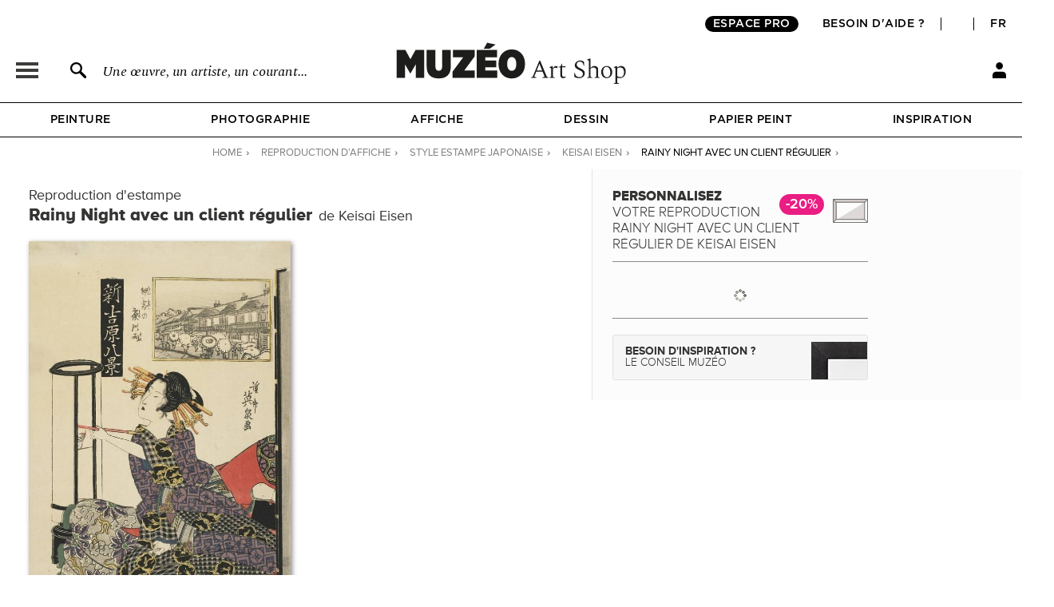

--- FILE ---
content_type: application/javascript
request_url: https://widgets.rr.skeepers.io/carousel/358163bf-99fc-9954-0579-c56c84980157/0f7a5a32-5449-43ad-95ea-1da3c9ed067c.js
body_size: 47582
content:
(()=>{"use strict";var M={d:(N,L)=>{for(var i in L)M.o(L,i)&&!M.o(N,i)&&Object.defineProperty(N,i,{enumerable:!0,get:L[i]})},o:(M,N)=>Object.prototype.hasOwnProperty.call(M,N)},N={};M.d(N,{fr_FR:()=>L});const L={LOGO_SVG:"[data-uri]",REPORT:"Signaler",BASED_ON:"Basé sur ",ON:"sur",PREVIOUS_REVIEWS:"Avis précédents",NEXT_REVIEWS:"Avis suivants",SUBMITTED_REVIEW:" avis soumis à un contrôle",ATTESTATION_LINK:"Voir tous les avis sur ce site",SORT_REVIEWS:"Trier les avis",ASK_A_QUESTION:"Poser une question",QUESTION_LABEL:"Questions",SORT_QUESTIONS:"Trier les questions",RECENT:"Les plus récents",OLDEST:"Les plus anciens",HIGHEST_RATING:"Notes les plus élevées",LOWEST_RATING:"Notes les plus basses",SEARCH:"Rechercher",REVIEW:"Avis",REVIEW_OF:"Avis du ",EXPERIENCE_OF:", suite à une expérience du ",PSEUDONYMIZED_TEXT:"*Donnée pseudonymisée à la demande de l'auteur.",COMPENSATED_REVIEWS:"L’auteur a été récompensé pour laisser un avis (code promo, points de fidélité...) indépendamment de sa notation. L’avis a été collecté et vérifié par",COMPENSATED_LABEL:"Avis vérifié et récompensé",PSEUDONYMIZED_PLACEHOLDER:"PRENOM N*",EXPERIENCE_BY:" par ",RESPONSE_BY:"Réponse de ",TRANSLATE_BUTTON:"Traduire l'avis",REVIEW_TRANSLATED:"Voir l’avis d’origine",NO_REVIEWS:"Aucun avis disponible",NO_QUESTIONS:"Aucune question disponible.",NO_QUESTIONS_SUBTEXT:"Vous pouvez être le premier !",REINITIALISE:"Réinitialiser",LABEL_FILTER_SORT:"Trier les avis (mise à jour automatique après sélection)",LABEL_FILTER_SORT_QUESTION:"Trier les questions par la date la plus récente ou la plus ancienne",LABEL_SEARCH:"Rechercher des avis par mot-clé",LABEL_FIRST_PAGE:"Accéder à la première page des avis",LABEL_PREVIOUS_PAGE:"Avis précédents",LABEL_PAGE_SPECIFIC:"Liste d'avis",LABEL_NEXT_PAGE:"Avis suivants",LABEL_LAST_PAGE:"Aller à la dernière page des avis",LABEL_PAGE:"Page",LABEL_POPUP_CLOSE:"Fermer la pop-up",RULE_ONE:"Pour plus d’informations sur les caractéristiques du contrôle des avis, la possibilité de contacter l’auteur de l’avis, les délais de publication et de conservation des avis, ainsi que les modalités de suppression ou modification des avis, merci de ",RULE_ONE_LINK:'<a rel="nofollow" href="https://www.netreviews.com/consumers/fr/charte-de-transparence/" class="link simulate-hyperlink">consulter nos CGU</a>.',RULE_THREE:'Aucune contrepartie n’a été fournie en échange des avis, à l’exception des avis indiqués avec la mention "Récompensé et vérifié" et dont les modalités de contrôles sont disponibles <a rel="nofollow" href="https://fr.avis-verifies.com/affichage-produit-modalites/" class="link simulate-hyperlink">ici</a>.',RULE_FOUR:"Les prénoms affichés avec un * ont été pseudonymisés à la demande de l'auteur.",SKEEPERS_AVIS:"avis",STARS:"étoiles",STARS_SINGLE:"étoile&nbsp;&nbsp;",READ_MORE:"voir plus",RESPONSE_BY_MERCHANT:"Réponse du marchand",RESPONSE_BY_CONSUMER:"Réponse anonyme",ANONYMOUS:"Anonyme",CAROUSEL_PREV_SLIDE:"Diapositive précédente",CAROUSEL_NEXT_SLIDE:"Diapositive suivante",CAROUSEL_FIRST_SLIDE:"Première diapositive",CAROUSEL_LAST_SLIDE:"Dernière diapositive",CAROUSEL_PAGINATION_BULLET:"Aller à la diapositive",PRODUCT_RESPONSE_VIEW_MORE:"Afficher les commentaires",PRODUCT_RESPONSE_VIEW_LESS:"Masquer les commentaires",MOST_USEFUL:"Les plus utiles",USEFUL_YES:"Oui",USEFUL_NO:"Non",ANSWER_QUESTION:"Participer à la conversation",QUESTION_FROM:"Question de",POSTED_ON:"posée le",PSEUDO:"Pseudo",EMAIL:"Adresse électronique",QUESTION:"Question",ANSWER:"Réponse",EMPTY_EMAIL_ERROR:"Le champ « Adresse électronique » doit être renseigné",PATTERN_EMAIL_ERROR:"Le format du champ « Adresse électronique » n'est pas correct",PATTERN_PSEUDO_ERROR:"Le format du champ « Pseudo » n'est pas correct",EMPTY_PSEUDO_ERROR:"Le champ « Pseudo » doit être renseigné",EMPTY_QUESTION_ERROR:"Le champ « Question » doit être renseigné",EMPTY_ANSWER_ERROR:"Le champ « Réponse » doit être renseigné",REPONSE_VIEW_MORE:"Afficher toutes les réponses",REPONSE_VIEW_LESS:"Masquer les réponses",RESPONSE_ON:"le",CLOSE:"Fermer",SEND_FORM:"Envoyer",NOTIFICATION_QUESTION_SEND:"Merci pour votre question! Vous allez recevoir un email de confirmation. Une fois confirmée, votre question sera modérée avant d’être publiée. Cela peut prendre quelques jours.",NOTIFICATION_RESPONSE_SEND:"Merci pour votre réponse! Vous allez recevoir un email de confirmation. Une fois confirmée, votre réponse sera modérée avant d’être publiée. Cela peut prendre quelques jours.",THANK_YOU_QUESTION_SENT:"Merci pour votre question, veuillez valider la question dans vos e-mails.",THANK_YOU_ANSWER_SENT:"Merci pour votre réponse, veuillez valider la réponse dans vos e-mails.",QUESTION_TERMS_AND_CONDITION:'J’accepte <a rel="nofollow" href="https://www.avis-verifies.com/fr/conditions-generales-dutilisation/" target="_blank">les Conditions Générales d’Utilisation</a> et <a rel="nofollow" href="https://www.avis-verifies.com/fr/politique-de-confidentialite/" target="_blank">la Politique de Confidentialité</a> de Avis Vérifiés.',USEFUL_REVIEW:"Cet avis vous a été utile ?",VERIFIED:"Avis vérifié",VERIFIED_GIFTED:"Avis vérifié de testeur",COLLECTED_AND_VERIFIED:"Collecté et vérifié par",GIFTED_AND_VERIFIED:"L’auteur a reçu le produit gratuitement en échange de cet avis, indépendamment de sa notation. L’avis a été collecté et vérifié par",VERIFIED_REVIEWS:"Avis Vérifiés",SPONTANEOUS_REVIEW:"Avis spontané sans vérification d’achat",SPONTANEOUS_REVIEW_SYNDICATED:"Avis spontané sans vérification d'achat recueilli auprès de ",SPONTANEOUS_LABEL:"Avis spontané",REVIEW_SUMMARY_TITLE:"Résumé des avis",REVIEW_SUMMARY_AI_TEXT:"Ce résumé est généré par IA",REVIEW_SUMMARY_FEEDBACK_MESSAGE:"Merci pour votre retour !",REVIEW_SUMMARY_HELPFUL:"Cela a-t-il été utile ?",REVIEW_SUMMARY_TOOLTIP_BASED_ON:"Résumé basé sur un échantillon représentatif de <b>minimum 10 avis</b> contenant au moins 20 caractères.",REVIEW_SUMMARY_TOOLTIP_LAST_UPDATE:"Ce résumé est mis à jour chaque semaine si le produit a reçu au moins 20 % d’avis supplémentaires.",OTHER_IMAGE_TEXT:"Autres images dans cet avis",USEFUL:"Utile",ALL_FIELDS_ARE_REQUIRED:"Tous les champs sont obligatoires.",LABEL_SEARCH_ICON:"Lancer la recherche d’avis par mot-clé",FILTERS_BY_RATINGS:"Filtres des avis par nombre d’étoiles",REINITIALISE_DESCRIPTION:"Réinitialiser la liste des avis",MORE_INFORMATION:"Plus d’informations sur ces avis",MORE_INFORMATION_ON_REVIEW:"Plus d’informations sur l'origine de cet avis",BRAND_CUSTOMER_REVIEWS:" avis clients",EXTERNAL_REVIEWS:"Avis collecté par un tiers",THIRD_PARTY:"un tiers"};(window.__SKEEPERS_I18N_MODULES__=window.__SKEEPERS_I18N_MODULES__||{}).fr_FR=N.fr_FR})();(()=>{const E={LANG_CODE:"fr_FR",LANGUAGE:"fr",WEBSITE_ID:"358163bf-99fc-9954-0579-c56c84980157",WIDGET_CLASS:"",PUBLISHED_BRAND_REVIEWS_CL_URL:"https://cl-pbr.cxr.skeepers.io",INFRA_VERSION:"NULL"??"NULL",THEME_COLOR:"rgba(65,64,66,1)",THEME_SHADE_COLOR:"rgba(65,64,66,0.3)",BUTTON_SHADOW:undefined},_={RELOADED_URL_API_TRANSLATION:"https://api-translation.cxr.skeepers.io",RELOADED_API_KEY_READ_API_TRANSLATION:"e4c8e812-6311-4908-8657-a0d1c7fed838",PLATFORM:undefined??null,CERTIFIED_LINK:"https://www.avis-verifies.com/avis-clients/fr.muzeo.com",WEBSITE_TOKEN:undefined,QUESTION_AND_ANSWER_ACTIVE:undefined,REMOVE_STARS_BACKGROUND:undefined,ALLOW_CONSUMER_RESPONSE:undefined,SYNDICATED_LINK:"foo"??"foo",MY_FEELBACK_URL:undefined??"https://feedback.cxr.skeepers.io",SINGLE_PRODUCT_ENDPOINT:undefined,PRODUCT_REVIEWS_API:undefined,QUESTION_ENDPOINT:undefined,POST_QUESTION_ENDPOINT:undefined,RICH_SNIPPET_ACTIVE:undefined,WIDGET_ID:undefined,VOTING_API_ENDPOINT:undefined,IS_REVIEW_SUMMARY_FEATURE_ACTIVE:undefined,BATCH_SIZE_API_CALL:Number(undefined)||30,IS_PROFILE_INFORMATION_FEATURE_ACTIVE:undefined},I={RELOADED_URL_API_TRANSLATION:"https://api-translation.cxr.skeepers.io",RELOADED_API_KEY_READ_API_TRANSLATION:"e4c8e812-6311-4908-8657-a0d1c7fed838",CERTIFIED_LINK:"https://www.avis-verifies.com/avis-clients/fr.muzeo.com",SYNDICATED_LINK:"foo"??"foo",GLOBAL_RATING:true,DISPLAY_REVIEWS:true,RANDOM_REVIEWS:false,ORIENTATION:1,MAX_WIDTH:Number(1200||0)},A={DEMO:undefined,IS_CIRCULAR_SHAPE:undefined,PAYLOAD:undefined},R={RELOADED_URL_API_TRANSLATION:"https://api-translation.cxr.skeepers.io",RELOADED_API_KEY_READ_API_TRANSLATION:"e4c8e812-6311-4908-8657-a0d1c7fed838",MY_FEELBACK_URL:undefined??"https://feedback.cxr.skeepers.io",INFRA_VERSION:"NULL"??"NULL"};globalThis.__SKEEPERS_WIDGET_CONFIG__={common:E,product:_,carousel:I,brand:A,env:R}})();window.skpBus=window.skpBus||function(){var p=[];Array.prototype.push.apply(p,arguments);return (window.skpBus.p=window.skpBus.p||[]).push(p);};(()=>{"use strict";var e={127:(e,s,t)=>{t.d(s,{A:()=>f});var r=t(721),i=t.n(r),a=t(186),n=t.n(a),o=t(897),l=t.n(o),p=new URL(t(755),t.b),c=new URL(t(791),t.b),d=new URL(t(368),t.b),u=new URL(t(553),t.b),_=n()(i()),m=l()(p),g=l()(c),w=l()(d),h=l()(u);_.push([e.id,`.skeepers_carousel_container,#skeepers_carousel_modal{all:unset}:root{--swiper-theme-color:#007aff}.skeepers_carousel_container .skeepers-swiper,#skeepers_carousel_modal .skeepers-swiper{z-index:1;margin-left:auto;margin-right:auto;padding:0;list-style:none;position:relative;overflow:hidden}.skeepers_carousel_container .swiper-vertical>.swiper-wrapper,#skeepers_carousel_modal .swiper-vertical>.swiper-wrapper{flex-direction:column}.skeepers_carousel_container .swiper-wrapper,#skeepers_carousel_modal .swiper-wrapper{z-index:1;box-sizing:content-box;width:100%;height:100%;transition-property:transform;display:flex;position:relative}.skeepers_carousel_container .swiper-android .swiper-slide,.skeepers_carousel_container .swiper-wrapper,#skeepers_carousel_modal .swiper-android .swiper-slide,#skeepers_carousel_modal .swiper-wrapper{transform:translate(0,0)}.skeepers_carousel_container .swiper-pointer-events,#skeepers_carousel_modal .swiper-pointer-events{touch-action:pan-y}.skeepers_carousel_container .swiper-pointer-events.swiper-vertical,#skeepers_carousel_modal .swiper-pointer-events.swiper-vertical{touch-action:pan-x}.skeepers_carousel_container .swiper-slide,#skeepers_carousel_modal .swiper-slide{flex-shrink:0;width:100%;height:100%;transition-property:transform;position:relative}.skeepers_carousel_container .swiper-slide-invisible-blank,#skeepers_carousel_modal .swiper-slide-invisible-blank{visibility:hidden}.skeepers_carousel_container .swiper-autoheight,.skeepers_carousel_container .swiper-autoheight .swiper-slide,#skeepers_carousel_modal .swiper-autoheight,#skeepers_carousel_modal .swiper-autoheight .swiper-slide{height:auto}.skeepers_carousel_container .swiper-autoheight .swiper-wrapper,#skeepers_carousel_modal .swiper-autoheight .swiper-wrapper{align-items:flex-start;transition-property:transform,height}.skeepers_carousel_container .swiper-backface-hidden .swiper-slide,#skeepers_carousel_modal .swiper-backface-hidden .swiper-slide{backface-visibility:hidden;transform:translateZ(0)}.skeepers_carousel_container .swiper-centered>.swiper-wrapper:before,#skeepers_carousel_modal .swiper-centered>.swiper-wrapper:before{content:"";flex-shrink:0;order:9999}.skeepers_carousel_container .swiper-centered.swiper-horizontal>.swiper-wrapper>.swiper-slide:first-child,#skeepers_carousel_modal .swiper-centered.swiper-horizontal>.swiper-wrapper>.swiper-slide:first-child{margin-inline-start:var(--swiper-centered-offset-before)}.skeepers_carousel_container .swiper-centered.swiper-horizontal>.swiper-wrapper:before,#skeepers_carousel_modal .swiper-centered.swiper-horizontal>.swiper-wrapper:before{height:100%;width:var(--swiper-centered-offset-after)}.skeepers_carousel_container .swiper-centered.swiper-vertical>.swiper-wrapper>.swiper-slide:first-child,#skeepers_carousel_modal .swiper-centered.swiper-vertical>.swiper-wrapper>.swiper-slide:first-child{margin-block-start:var(--swiper-centered-offset-before)}.skeepers_carousel_container .swiper-centered.swiper-vertical>.swiper-wrapper:before,#skeepers_carousel_modal .swiper-centered.swiper-vertical>.swiper-wrapper:before{width:100%;height:var(--swiper-centered-offset-after)}.skeepers_carousel_container .swiper-centered>.swiper-wrapper>.swiper-slide,#skeepers_carousel_modal .swiper-centered>.swiper-wrapper>.swiper-slide{scroll-snap-align:center center;scroll-snap-stop:always}:root{--swiper-navigation-size:44px}.skeepers_carousel_container .swiper-button-prev,.skeepers_carousel_container .swiper-button-next,#skeepers_carousel_modal .swiper-button-prev,#skeepers_carousel_modal .swiper-button-next{width:calc(var(--swiper-navigation-size)/44*27);height:var(--swiper-navigation-size);margin-top:calc(0px - var(--swiper-navigation-size)/2);z-index:10;cursor:pointer;color:var(--swiper-navigation-color,var(--swiper-theme-color));justify-content:center;align-items:center;display:flex;position:absolute;top:50%}.skeepers_carousel_container .swiper-button-prev.swiper-button-disabled,.skeepers_carousel_container .swiper-button-next.swiper-button-disabled,#skeepers_carousel_modal .swiper-button-prev.swiper-button-disabled,#skeepers_carousel_modal .swiper-button-next.swiper-button-disabled{opacity:.35;cursor:auto;pointer-events:none}.skeepers_carousel_container .swiper-button-prev.swiper-button-hidden,.skeepers_carousel_container .swiper-button-next.swiper-button-hidden,#skeepers_carousel_modal .swiper-button-prev.swiper-button-hidden,#skeepers_carousel_modal .swiper-button-next.swiper-button-hidden{opacity:0;cursor:auto;pointer-events:none}.swiper-navigation-disabled .skeepers_carousel_container .swiper-button-prev,.swiper-navigation-disabled .skeepers_carousel_container .swiper-button-next,.swiper-navigation-disabled #skeepers_carousel_modal .swiper-button-prev,.swiper-navigation-disabled #skeepers_carousel_modal .swiper-button-next{display:none!important}.skeepers_carousel_container .swiper-button-prev:after,.skeepers_carousel_container .swiper-button-next:after,#skeepers_carousel_modal .swiper-button-prev:after,#skeepers_carousel_modal .swiper-button-next:after{font-family:swiper-icons;font-size:var(--swiper-navigation-size);letter-spacing:0;font-variant:initial;line-height:1;text-transform:none!important}.skeepers_carousel_container .swiper-button-prev:after,.skeepers_carousel_container .swiper-rtl .swiper-button-next:after,#skeepers_carousel_modal .swiper-button-prev:after,#skeepers_carousel_modal .swiper-rtl .swiper-button-next:after{content:"prev"}.skeepers_carousel_container .swiper-button-prev,.skeepers_carousel_container .swiper-rtl .swiper-button-next,#skeepers_carousel_modal .swiper-button-prev,#skeepers_carousel_modal .swiper-rtl .swiper-button-next{left:10px;right:auto}.skeepers_carousel_container .swiper-button-next:after,.skeepers_carousel_container .swiper-rtl .swiper-button-prev:after,#skeepers_carousel_modal .swiper-button-next:after,#skeepers_carousel_modal .swiper-rtl .swiper-button-prev:after{content:"next"}.skeepers_carousel_container .swiper-button-next,.skeepers_carousel_container .swiper-rtl .swiper-button-prev,#skeepers_carousel_modal .swiper-button-next,#skeepers_carousel_modal .swiper-rtl .swiper-button-prev{left:auto;right:10px}.skeepers_carousel_container .swiper-button-lock,#skeepers_carousel_modal .swiper-button-lock{display:none}.skeepers_carousel_container .swiper-pagination,#skeepers_carousel_modal .swiper-pagination{text-align:center;z-index:10;transition:opacity .3s;position:absolute;transform:translate(0,0)}.skeepers_carousel_container .swiper-pagination.swiper-pagination-hidden,#skeepers_carousel_modal .swiper-pagination.swiper-pagination-hidden{opacity:0}.swiper-pagination-disabled>.skeepers_carousel_container .swiper-pagination,.skeepers_carousel_container .swiper-pagination.swiper-pagination-disabled,.swiper-pagination-disabled>#skeepers_carousel_modal .swiper-pagination,#skeepers_carousel_modal .swiper-pagination.swiper-pagination-disabled{display:none!important}.skeepers_carousel_container .swiper-pagination-fraction,.skeepers_carousel_container .swiper-pagination-custom,.skeepers_carousel_container .swiper-horizontal>.swiper-pagination-bullets,.skeepers_carousel_container .swiper-pagination-bullets.swiper-pagination-horizontal,#skeepers_carousel_modal .swiper-pagination-fraction,#skeepers_carousel_modal .swiper-pagination-custom,#skeepers_carousel_modal .swiper-horizontal>.swiper-pagination-bullets,#skeepers_carousel_modal .swiper-pagination-bullets.swiper-pagination-horizontal{width:100%;bottom:10px;left:0}.skeepers_carousel_container .swiper-pagination-bullets-dynamic,#skeepers_carousel_modal .swiper-pagination-bullets-dynamic{font-size:0;overflow:hidden}.skeepers_carousel_container .swiper-pagination-bullets-dynamic .swiper-pagination-bullet,#skeepers_carousel_modal .swiper-pagination-bullets-dynamic .swiper-pagination-bullet{position:relative;transform:scale(.33)}.skeepers_carousel_container .swiper-pagination-bullets-dynamic .swiper-pagination-bullet-active,#skeepers_carousel_modal .swiper-pagination-bullets-dynamic .swiper-pagination-bullet-active,.skeepers_carousel_container .swiper-pagination-bullets-dynamic .swiper-pagination-bullet-active-main,#skeepers_carousel_modal .swiper-pagination-bullets-dynamic .swiper-pagination-bullet-active-main{transform:scale(1)}.skeepers_carousel_container .swiper-pagination-bullets-dynamic .swiper-pagination-bullet-active-prev,#skeepers_carousel_modal .swiper-pagination-bullets-dynamic .swiper-pagination-bullet-active-prev{transform:scale(.66)}.skeepers_carousel_container .swiper-pagination-bullets-dynamic .swiper-pagination-bullet-active-prev-prev,#skeepers_carousel_modal .swiper-pagination-bullets-dynamic .swiper-pagination-bullet-active-prev-prev{transform:scale(.33)}.skeepers_carousel_container .swiper-pagination-bullets-dynamic .swiper-pagination-bullet-active-next,#skeepers_carousel_modal .swiper-pagination-bullets-dynamic .swiper-pagination-bullet-active-next{transform:scale(.66)}.skeepers_carousel_container .swiper-pagination-bullets-dynamic .swiper-pagination-bullet-active-next-next,#skeepers_carousel_modal .swiper-pagination-bullets-dynamic .swiper-pagination-bullet-active-next-next{transform:scale(.33)}.skeepers_carousel_container .swiper-pagination-bullet,#skeepers_carousel_modal .swiper-pagination-bullet{width:var(--swiper-pagination-bullet-width,var(--swiper-pagination-bullet-size,8px));height:var(--swiper-pagination-bullet-height,var(--swiper-pagination-bullet-size,8px));background:var(--swiper-pagination-bullet-inactive-color,#000);opacity:var(--swiper-pagination-bullet-inactive-opacity,.2);border-radius:50%;display:inline-block}button.skeepers_carousel_container .swiper-pagination-bullet,#skeepers_carousel_modal .swiper-pagination-bullet{box-shadow:none;appearance:none;border:none;margin:0;padding:0}.swiper-pagination-clickable .skeepers_carousel_container .swiper-pagination-bullet,.swiper-pagination-clickable #skeepers_carousel_modal .swiper-pagination-bullet{cursor:pointer}.skeepers_carousel_container .swiper-pagination-bullet:only-child,#skeepers_carousel_modal .swiper-pagination-bullet:only-child{display:none!important}.skeepers_carousel_container .swiper-pagination-bullet-active,#skeepers_carousel_modal .swiper-pagination-bullet-active{opacity:var(--swiper-pagination-bullet-opacity,1);background:var(--swiper-pagination-color,var(--swiper-theme-color))}.skeepers_carousel_container .swiper-vertical>.swiper-pagination-bullets,.skeepers_carousel_container .swiper-pagination-vertical.swiper-pagination-bullets,#skeepers_carousel_modal .swiper-vertical>.swiper-pagination-bullets,#skeepers_carousel_modal .swiper-pagination-vertical.swiper-pagination-bullets{top:50%;right:10px;transform:translateY(-50%)}.skeepers_carousel_container .swiper-vertical>.swiper-pagination-bullets .swiper-pagination-bullet,.skeepers_carousel_container .swiper-pagination-vertical.swiper-pagination-bullets .swiper-pagination-bullet,#skeepers_carousel_modal .swiper-vertical>.swiper-pagination-bullets .swiper-pagination-bullet,#skeepers_carousel_modal .swiper-pagination-vertical.swiper-pagination-bullets .swiper-pagination-bullet{margin:var(--swiper-pagination-bullet-vertical-gap,6px)0;display:block}.skeepers_carousel_container .swiper-vertical>.swiper-pagination-bullets.swiper-pagination-bullets-dynamic,.skeepers_carousel_container .swiper-pagination-vertical.swiper-pagination-bullets.swiper-pagination-bullets-dynamic,#skeepers_carousel_modal .swiper-vertical>.swiper-pagination-bullets.swiper-pagination-bullets-dynamic,#skeepers_carousel_modal .swiper-pagination-vertical.swiper-pagination-bullets.swiper-pagination-bullets-dynamic{width:8px;top:50%;transform:translateY(-50%)}.skeepers_carousel_container .swiper-vertical>.swiper-pagination-bullets.swiper-pagination-bullets-dynamic .swiper-pagination-bullet,.skeepers_carousel_container .swiper-pagination-vertical.swiper-pagination-bullets.swiper-pagination-bullets-dynamic .swiper-pagination-bullet,#skeepers_carousel_modal .swiper-vertical>.swiper-pagination-bullets.swiper-pagination-bullets-dynamic .swiper-pagination-bullet,#skeepers_carousel_modal .swiper-pagination-vertical.swiper-pagination-bullets.swiper-pagination-bullets-dynamic .swiper-pagination-bullet{transition:transform .2s,top .2s;display:inline-block}.skeepers_carousel_container .swiper-horizontal>.swiper-pagination-bullets .swiper-pagination-bullet,.skeepers_carousel_container .swiper-pagination-horizontal.swiper-pagination-bullets .swiper-pagination-bullet,#skeepers_carousel_modal .swiper-horizontal>.swiper-pagination-bullets .swiper-pagination-bullet,#skeepers_carousel_modal .swiper-pagination-horizontal.swiper-pagination-bullets .swiper-pagination-bullet{margin:0 var(--swiper-pagination-bullet-horizontal-gap,4px)}.skeepers_carousel_container .swiper-horizontal>.swiper-pagination-bullets.swiper-pagination-bullets-dynamic,.skeepers_carousel_container .swiper-pagination-horizontal.swiper-pagination-bullets.swiper-pagination-bullets-dynamic,#skeepers_carousel_modal .swiper-horizontal>.swiper-pagination-bullets.swiper-pagination-bullets-dynamic,#skeepers_carousel_modal .swiper-pagination-horizontal.swiper-pagination-bullets.swiper-pagination-bullets-dynamic{white-space:nowrap;left:50%;transform:translate(-50%)}.skeepers_carousel_container .swiper-horizontal>.swiper-pagination-bullets.swiper-pagination-bullets-dynamic .swiper-pagination-bullet,.skeepers_carousel_container .swiper-pagination-horizontal.swiper-pagination-bullets.swiper-pagination-bullets-dynamic .swiper-pagination-bullet,#skeepers_carousel_modal .swiper-horizontal>.swiper-pagination-bullets.swiper-pagination-bullets-dynamic .swiper-pagination-bullet,#skeepers_carousel_modal .swiper-pagination-horizontal.swiper-pagination-bullets.swiper-pagination-bullets-dynamic .swiper-pagination-bullet{transition:transform .2s,left .2s}.skeepers_carousel_container .swiper-horizontal.swiper-rtl>.swiper-pagination-bullets-dynamic .swiper-pagination-bullet,#skeepers_carousel_modal .swiper-horizontal.swiper-rtl>.swiper-pagination-bullets-dynamic .swiper-pagination-bullet{transition:transform .2s,right .2s}.skeepers_carousel_container .swiper-pagination-progressbar,#skeepers_carousel_modal .swiper-pagination-progressbar{background:#00000040;position:absolute}.skeepers_carousel_container .swiper-pagination-progressbar .swiper-pagination-progressbar-fill,#skeepers_carousel_modal .swiper-pagination-progressbar .swiper-pagination-progressbar-fill{background:var(--swiper-pagination-color,var(--swiper-theme-color));transform-origin:0 0;width:100%;height:100%;position:absolute;top:0;left:0;transform:scale(0)}.swiper-rtl .skeepers_carousel_container .swiper-pagination-progressbar .swiper-pagination-progressbar-fill,.swiper-rtl #skeepers_carousel_modal .swiper-pagination-progressbar .swiper-pagination-progressbar-fill{transform-origin:100% 0}.swiper-horizontal>.skeepers_carousel_container .swiper-pagination-progressbar,.skeepers_carousel_container .swiper-pagination-progressbar.swiper-pagination-horizontal,.swiper-vertical>.skeepers_carousel_container .swiper-pagination-progressbar.swiper-pagination-progressbar-opposite,.skeepers_carousel_container .swiper-pagination-progressbar.swiper-pagination-vertical.swiper-pagination-progressbar-opposite,.swiper-horizontal>#skeepers_carousel_modal .swiper-pagination-progressbar,#skeepers_carousel_modal .swiper-pagination-progressbar.swiper-pagination-horizontal,.swiper-vertical>#skeepers_carousel_modal .swiper-pagination-progressbar.swiper-pagination-progressbar-opposite,#skeepers_carousel_modal .swiper-pagination-progressbar.swiper-pagination-vertical.swiper-pagination-progressbar-opposite{width:100%;height:4px;top:0;left:0}.swiper-vertical>.skeepers_carousel_container .swiper-pagination-progressbar,.skeepers_carousel_container .swiper-pagination-progressbar.swiper-pagination-vertical,.swiper-horizontal>.skeepers_carousel_container .swiper-pagination-progressbar.swiper-pagination-progressbar-opposite,.skeepers_carousel_container .swiper-pagination-progressbar.swiper-pagination-horizontal.swiper-pagination-progressbar-opposite,.swiper-vertical>#skeepers_carousel_modal .swiper-pagination-progressbar,#skeepers_carousel_modal .swiper-pagination-progressbar.swiper-pagination-vertical,.swiper-horizontal>#skeepers_carousel_modal .swiper-pagination-progressbar.swiper-pagination-progressbar-opposite,#skeepers_carousel_modal .swiper-pagination-progressbar.swiper-pagination-horizontal.swiper-pagination-progressbar-opposite{width:4px;height:100%;top:0;left:0}.skeepers_carousel_container .swiper-pagination-lock,#skeepers_carousel_modal .swiper-pagination-lock{display:none}.skeepers_carousel_container{font-family:Roboto,Arial,sans-serif}.skeepers_carousel_container :focus-visible{border-radius:unset;border:unset;box-shadow:none}.skeepers_carousel_container button{border-radius:unset;min-height:0;display:block;position:relative}.skeepers_carousel_container button:after{border-radius:unset;box-shadow:none}.skeepers_carousel_container.loading{opacity:.6}.skeepers_carousel_container a:empty,.skeepers_carousel_container ul:empty,.skeepers_carousel_container dl:empty,.skeepers_carousel_container div:empty,.skeepers_carousel_container section:empty,.skeepers_carousel_container article:empty,.skeepers_carousel_container p:empty,.skeepers_carousel_container h1:empty,.skeepers_carousel_container h2:empty,.skeepers_carousel_container h3:empty,.skeepers_carousel_container h4:empty,.skeepers_carousel_container h5:empty,.skeepers_carousel_container h6:empty{display:inline-block}.skeepers_carousel_container img,.skeepers_carousel_container video{height:auto;display:block}.skeepers_carousel_container img.widget__logo-img{width:auto;max-width:100%;max-height:30px}.skeepers_carousel_container ul{padding:0;list-style:none}.skeepers_carousel_container a,.skeepers_carousel_container button{cursor:pointer;color:inherit;text-decoration:none}.skeepers_carousel_container .masked-ui{clip:rect(0 0 0 0);width:1px;height:1px;margin:-1px;position:absolute}.skeepers_carousel_container .hide-element{display:none!important}.skeepers--img{width:20px;height:20px;max-width:unset;position:absolute;top:-4px}.widget__logo{justify-content:center;margin:-1px 0 5px;display:flex}.rating__value{flex-direction:column;align-items:center;margin:0 0 25px;display:flex}@media (width<=1023px) and (width>=768px){.rating__value{flex-basis:45%}}@media (width<=767px){.rating__value{margin-bottom:25px;margin-left:10px}}.rating__value-numeric{letter-spacing:-.02em!important;color:var(--skeepers-widget-custom-color)!important;margin-bottom:4px!important;font-size:19px!important;font-weight:700!important;line-height:23px!important}.rating__value-numeric .separator,.rating__value-numeric .skeepers-separator{margin:0 -3px 0 -5px}.text__rating{margin-top:0;margin-bottom:0}.rating__value-fact{letter-spacing:-.02em;margin-right:3px;font-size:33px;font-weight:700;line-height:40px}.rating__details{color:#313235;letter-spacing:normal;flex-flow:column wrap;align-items:center;width:100%;margin-top:10px;font-size:12px;font-weight:400;line-height:14px;display:flex}.rating__details__information{align-items:flex-start;display:flex}.rating__details-text{text-align:center;letter-spacing:normal;margin:8px 6px 5px 4px;font-family:Roboto,Arial,sans-serif;line-height:14px;display:inline-block}.total_items{color:var(--skeepers-widget-custom-color)}.rating__details-text img{margin-bottom:-3px;margin-left:4px;font-family:Roboto,Arial,sans-serif;display:inline-block}.rating__details-link{margin-top:0;text-decoration:underline;transition:opacity .3s}.rating__details-link:hover,.rating__details-link:focus{opacity:.7}@media (width<=1023px){.rating__value{flex-basis:auto}}.rating__value{flex-basis:auto}@media (width>=768px){.rating__value{padding-right:30px}}.widget__logo-img{border-radius:unset;box-shadow:none!important;border:none!important}.skeepers_carousel_container.vertical{flex-direction:column}#skeepers_carousel_modal .skeepers-widget-popup,.skeepers_carousel_container .skeepers-widget-popup{z-index:9999;pointer-events:initial;justify-content:center;align-items:center;width:100%;height:100%;display:none;position:fixed;inset:0}#skeepers_carousel_modal .skeepers-widget-popup .skeepers-widget-layover,.skeepers_carousel_container .skeepers-widget-popup .skeepers-widget-layover{background:#0101014d;width:100vw;height:100vh;display:block;position:fixed}#skeepers_carousel_modal .skeepers-widget-popup--open,.skeepers_carousel_container .skeepers-widget-popup--open{display:flex}#skeepers_carousel_modal .skeepers-widget-popup__wrapper,.skeepers_carousel_container .skeepers-widget-popup__wrapper{letter-spacing:normal;background-color:#fff;border-radius:4px;width:576px;max-width:80%;max-height:80vh;margin:auto;padding:20px;position:relative;overflow:auto}#skeepers_carousel_modal .skeepers-widget-popup__wrapper .review__rating,.skeepers_carousel_container .skeepers-widget-popup__wrapper .review__rating{color:#2f2e2e;letter-spacing:.05em;margin-left:13px;margin-right:12px;font-family:Roboto,Arial,sans-serif;font-size:16px;line-height:18px}#skeepers_carousel_modal .skeepers-widget-popup__wrapper .review__rating .text__rating,.skeepers_carousel_container .skeepers-widget-popup__wrapper .review__rating .text__rating{margin-top:0;margin-bottom:0}#skeepers_carousel_modal .skeepers-widget-popup__wrapper .review__rating .review__rating-fact,.skeepers_carousel_container .skeepers-widget-popup__wrapper .review__rating .review__rating-fact{color:var(--skeepers-widget-custom-color);font-size:20px;font-weight:700;line-height:23px}#skeepers_carousel_modal .skeepers-widget-popup__wrapper .review__rating .review__rating-base,.skeepers_carousel_container .skeepers-widget-popup__wrapper .review__rating .review__rating-base{font-weight:700}@media (width<=767px){#skeepers_carousel_modal .skeepers-widget-popup__wrapper,.skeepers_carousel_container .skeepers-widget-popup__wrapper{max-height:80vh;padding:20px;overflow:auto}}#skeepers_carousel_modal .skeepers-widget-popup__wrapper img,.skeepers_carousel_container .skeepers-widget-popup__wrapper img{object-fit:contain;width:100%}#skeepers_carousel_modal .skeepers-widget-popup__close-btn,.skeepers_carousel_container .skeepers-widget-popup__close-btn{cursor:pointer;cursor:pointer;background:0 0;border:none;justify-content:center;align-items:center;width:24px;height:24px;padding:0;transition:color .3s;display:flex;position:absolute;top:10px;right:10px}#skeepers_carousel_modal .skeepers-widget-popup__close-btn svg,.skeepers_carousel_container .skeepers-widget-popup__close-btn svg{z-index:1;position:relative}#skeepers_carousel_modal .skeepers-widget-popup__close-btn:focus-visible,.skeepers_carousel_container .skeepers-widget-popup__close-btn:focus-visible{outline-offset:0;box-shadow:unset;outline:none}#skeepers_carousel_modal .skeepers-widget-popup__close-btn:hover,#skeepers_carousel_modal .skeepers-widget-popup__close-btn:focus,.skeepers_carousel_container .skeepers-widget-popup__close-btn:hover,.skeepers_carousel_container .skeepers-widget-popup__close-btn:focus{color:#8a8a8a;outline:none}@media (width<=767px){#skeepers_carousel_modal .skeepers-widget-popup__close-btn,.skeepers_carousel_container .skeepers-widget-popup__close-btn{top:8px;right:8px}}#skeepers_carousel_modal .review_action_popup_wrapper.show,#skeepers_carousel_modal .review_action_popup_wrapper:focus,#skeepers_carousel_modal .review_action_popup_wrapper:hover,.skeepers_carousel_container .review_action_popup_wrapper.show,.skeepers_carousel_container .review_action_popup_wrapper:focus,.skeepers_carousel_container .review_action_popup_wrapper:hover{display:flex}@media (width>=768px){#skeepers_carousel_modal .review_action img:hover+.review_action_popup_wrapper,.skeepers_carousel_container .review_action img:hover+.review_action_popup_wrapper{z-index:9999;display:block}#skeepers_carousel_modal .review_action_popup_wrapper.show,.skeepers_carousel_container .review_action_popup_wrapper.show{display:none}#skeepers_carousel_modal .review_actions,.skeepers_carousel_container .review_actions{position:relative}#skeepers_carousel_modal .review_action .review_action_popup_wrapper,.skeepers_carousel_container .review_action .review_action_popup_wrapper{width:200px;top:65px;bottom:auto;left:-210px}#skeepers_carousel_modal .review_actions .review_action:nth-child(2) .review_action_popup_wrapper,.skeepers_carousel_container .review_actions .review_action:nth-child(2) .review_action_popup_wrapper{width:200px;top:65px;left:-190px}#skeepers_carousel_modal .review_action .review_action_popup,.skeepers_carousel_container .review_action .review_action_popup{max-width:317px}}#skeepers_carousel_modal .review_action_popup_wrapper,.skeepers_carousel_container .review_action_popup_wrapper{z-index:2;padding-left:12px;display:none;position:absolute;top:45px;bottom:0;left:-15px;transform:translateY(-50%)}#skeepers_carousel_modal .review_action_popup,.skeepers_carousel_container .review_action_popup{z-index:5;background:#f7f7f7;border-radius:4px;max-width:100%;padding:12px;font-size:12px;line-height:14px;box-shadow:0 8px 20px #0000001a}#skeepers_carousel_modal .review_action_popup b,.skeepers_carousel_container .review_action_popup b{font-weight:700}#skeepers_carousel_modal .review_action_popup a,.skeepers_carousel_container .review_action_popup a{text-decoration:underline}#skeepers_carousel_modal .review__pictures-open-popup,.skeepers_carousel_container .review__pictures-open-popup{cursor:pointer}#skeepers_carousel_modal .modal-container,#skeepers_carousel_modal .modal-footer,.skeepers_carousel_container .modal-container,.skeepers_carousel_container .modal-footer{padding:0}#skeepers_carousel_modal .modal-container .review-header .full-width,.skeepers_carousel_container .modal-container .review-header .full-width{width:100%;height:25px}#skeepers_carousel_modal .modal-container .review-header .full-width .review__carousel,.skeepers_carousel_container .modal-container .review-header .full-width .review__carousel{flex-direction:row;justify-content:space-between;align-items:center;height:23px;padding:0;display:flex}#skeepers_carousel_modal .modal-container .review-header .full-width .review__carousel .review_actions,.skeepers_carousel_container .modal-container .review-header .full-width .review__carousel .review_actions{flex:1}#skeepers_carousel_modal .modal-container .modal-body,.skeepers_carousel_container .modal-container .modal-body{flex-direction:column;align-items:flex-start;gap:8px;width:100%;min-height:101px;padding:0;display:flex}#skeepers_carousel_modal .modal-container .modal-body.carousel__comment,.skeepers_carousel_container .modal-container .modal-body.carousel__comment{margin-top:15px;font-family:Roboto;font-size:14px;line-height:17px}#skeepers_carousel_modal .modal-container .modal-body.carousel__comment p,.skeepers_carousel_container .modal-container .modal-body.carousel__comment p{letter-spacing:unset;box-sizing:content-box;word-break:break-word;margin-top:0;margin-bottom:15px}#skeepers_carousel_modal .modal-footer .review-publisher .display-publisher,.skeepers_carousel_container .modal-footer .review-publisher .display-publisher{text-align:left;color:#706d6d;margin:0;font-family:Roboto,Arial,sans-serif;font-size:12px;font-style:normal;line-height:17px}#skeepers_carousel_modal .modal-footer .review-publisher .display-publisher .darker,.skeepers_carousel_container .modal-footer .review-publisher .display-publisher .darker{font-weight:700}#skeepers_carousel_modal .review-syndication,.skeepers_carousel_container .review-syndication{display:none}@media (width<=600px){#skeepers_carousel_modal .review-syndication,.skeepers_carousel_container .review-syndication{display:block}}#skeepers_carousel_modal .review-header .review_actions,.skeepers_carousel_container .review-header .review_actions{height:100%;display:flex}@media (width<=600px){#skeepers_carousel_modal .review-header .review_actions .syndication,.skeepers_carousel_container .review-header .review_actions .syndication{display:none}}#skeepers_carousel_modal .review-header .review_actions .review_action,.skeepers_carousel_container .review-header .review_actions .review_action{margin-right:5px}#skeepers_carousel_modal .review-header .review_actions img,.skeepers_carousel_container .review-header .review_actions img{object-fit:none;height:100%}#skeepers_carousel_modal .review-header .review_actions .syndication .review-syndicated,.skeepers_carousel_container .review-header .review_actions .syndication .review-syndicated{display:block}#skeepers_carousel_modal .review-header .review_actions .syndication,.skeepers_carousel_container .review-header .review_actions .syndication{margin-bottom:0}.skeepers_carousel_container .stars,#skeepers_carousel_modal .stars{display:flex}.skeepers_carousel_container .stars__item,#skeepers_carousel_modal .stars__item{background-color:#fdcec4;justify-content:center;align-items:center;width:24px;height:24px;display:flex;position:relative}.skeepers_carousel_container .stars__item .star-svg,#skeepers_carousel_modal .stars__item .star-svg{width:17px;height:17px}.skeepers_carousel_container .stars__item.star-card,#skeepers_carousel_modal .stars__item.star-card{width:24px;height:24px;margin-right:4px}.skeepers_carousel_container .stars__item:not(:last-of-type),#skeepers_carousel_modal .stars__item:not(:last-of-type){margin-right:4px}.skeepers_carousel_container .stars__item:after,#skeepers_carousel_modal .stars__item:after{content:"";z-index:2;background:url(${m}) 0 0/100% 100%;width:calc(100% - 7px);height:calc(100% - 7px);margin-top:-1px;position:absolute}.skeepers_carousel_container .show_informations_tooltip_carousel,#skeepers_carousel_modal .show_informations_tooltip_carousel{margin-top:5px;display:flex;position:relative;top:5px;right:5px}.skeepers_carousel_container .show_informations_tooltip_carousel .js-tooltip,#skeepers_carousel_modal .show_informations_tooltip_carousel .js-tooltip{content:"";cursor:pointer;background-color:#0000;background-image:url(${g});background-repeat:no-repeat;background-size:19px 19px;border:none;width:16px;height:16px;padding:0;position:absolute}.skeepers_carousel_container .show_informations_tooltip_carousel .skeepers-tooltip,#skeepers_carousel_modal .show_informations_tooltip_carousel .skeepers-tooltip{z-index:666;color:#fff;text-align:left;box-sizing:border-box;word-wrap:break-word;background-color:#313235;border-radius:6px;height:auto;padding:15px 10px 15px 25px;line-height:1.5;position:absolute;top:-2.5rem;left:1rem}.skeepers_carousel_container .show_informations_tooltip_carousel .skeepers-tooltip .skeepers-tooltip__wrapper,#skeepers_carousel_modal .show_informations_tooltip_carousel .skeepers-tooltip .skeepers-tooltip__wrapper{flex-direction:row-reverse;align-items:center;display:flex}.skeepers_carousel_container .show_informations_tooltip_carousel .skeepers-tooltip .skeepers-tooltip__wrapper .skeepers-tooltip__close,#skeepers_carousel_modal .show_informations_tooltip_carousel .skeepers-tooltip .skeepers-tooltip__wrapper .skeepers-tooltip__close{cursor:pointer;background-color:#313235;border:none;align-self:start;padding:0;display:flex}.skeepers_carousel_container .show_informations_tooltip_carousel .skeepers-tooltip .skeepers-tooltip__wrapper .skeepers-tooltip__close:focus,.skeepers_carousel_container .show_informations_tooltip_carousel .skeepers-tooltip .skeepers-tooltip__wrapper .skeepers-tooltip__close:hover,.skeepers_carousel_container .show_informations_tooltip_carousel .skeepers-tooltip .skeepers-tooltip__wrapper .skeepers-tooltip__close:active,#skeepers_carousel_modal .show_informations_tooltip_carousel .skeepers-tooltip .skeepers-tooltip__wrapper .skeepers-tooltip__close:focus,#skeepers_carousel_modal .show_informations_tooltip_carousel .skeepers-tooltip .skeepers-tooltip__wrapper .skeepers-tooltip__close:hover,#skeepers_carousel_modal .show_informations_tooltip_carousel .skeepers-tooltip .skeepers-tooltip__wrapper .skeepers-tooltip__close:active{outline:1px dotted #fff}.skeepers_carousel_container .show_informations_tooltip_carousel .skeepers-tooltip .skeepers-tooltip__wrapper .skeepers-tooltip__close img,#skeepers_carousel_modal .show_informations_tooltip_carousel .skeepers-tooltip .skeepers-tooltip__wrapper .skeepers-tooltip__close img{width:auto;max-width:none}.skeepers_carousel_container .show_informations_tooltip_carousel .skeepers-tooltip .skeepers-tooltip__wrapper .skeepers-tooltip__content p,#skeepers_carousel_modal .show_informations_tooltip_carousel .skeepers-tooltip .skeepers-tooltip__wrapper .skeepers-tooltip__content p{margin-block:12px}.skeepers_carousel_container .show_informations_tooltip_carousel .skeepers-tooltip .skeepers-tooltip__wrapper .skeepers-tooltip__content .simulate-hyperlink,#skeepers_carousel_modal .show_informations_tooltip_carousel .skeepers-tooltip .skeepers-tooltip__wrapper .skeepers-tooltip__content .simulate-hyperlink{color:#fff;cursor:pointer;font-size:inherit;letter-spacing:0;display:inline;text-decoration:underline!important;text-decoration-thickness:0!important}@media only screen and (width>=767px){.skeepers_carousel_container .show_informations_tooltip_carousel .skeepers-tooltip,#skeepers_carousel_modal .show_informations_tooltip_carousel .skeepers-tooltip{z-index:10;width:400px;height:fit-content;margin:0;top:-38px;left:20px}}@media only screen and (width<=525px){.skeepers_carousel_container .show_informations_tooltip_carousel,#skeepers_carousel_modal .show_informations_tooltip_carousel{position:static}.skeepers_carousel_container .show_informations_tooltip_carousel .js-tooltip,#skeepers_carousel_modal .show_informations_tooltip_carousel .js-tooltip{position:relative}.skeepers_carousel_container .show_informations_tooltip_carousel .skeepers-tooltip,#skeepers_carousel_modal .show_informations_tooltip_carousel .skeepers-tooltip{width:250px;margin:20px 10px 10px;top:auto;left:auto}.skeepers_carousel_container .show_informations_tooltip_carousel.vertical .skeepers-tooltip,#skeepers_carousel_modal .show_informations_tooltip_carousel.vertical .skeepers-tooltip{width:250px;margin-top:10px;top:auto;left:auto}}@media only screen and (width<=600px){.skeepers_carousel_container .show_informations_tooltip_carousel.extended-wrapper .skeepers-tooltip,#skeepers_carousel_modal .show_informations_tooltip_carousel.extended-wrapper .skeepers-tooltip{z-index:10;background-color:#2f3237;width:400px;height:fit-content;max-height:fit-content;margin:0;padding:15px 25px;line-height:15px;top:34px;bottom:0;left:-280px}}.slides-container:has(.large-content){height:195px}.large-content .carousel-content{height:160px!important}.skeepers_carousel_container,#skeepers_carousel_modal{width:100%;margin-bottom:60px;display:flex}.skeepers_carousel_container.slides-count-1,#skeepers_carousel_modal.slides-count-1,.skeepers_carousel_container.slides-count-2,#skeepers_carousel_modal.slides-count-2{margin-bottom:40px}.skeepers_carousel_container .widget-logo-hyperlink,#skeepers_carousel_modal .widget-logo-hyperlink{cursor:pointer}.skeepers_carousel_container.large-view,#skeepers_carousel_modal.large-view{min-height:205px}.skeepers_carousel_container.medium-view,#skeepers_carousel_modal.medium-view{height:180px}@media only screen and (width>=600px){.skeepers_carousel_container.extended-wrapper,#skeepers_carousel_modal.extended-wrapper{display:flex}.skeepers_carousel_container.extended-wrapper .carousel-container,#skeepers_carousel_modal.extended-wrapper .carousel-container{min-height:205px}.skeepers_carousel_container.extended-wrapper .rating__value,#skeepers_carousel_modal.extended-wrapper .rating__value{justify-content:center;width:151px;min-width:151px;max-width:151px;margin-top:0;margin-bottom:0;margin-right:20px;padding-right:0}.skeepers_carousel_container.extended-wrapper .rating__value.large-view,#skeepers_carousel_modal.extended-wrapper .rating__value.large-view{width:245px;min-width:245px;max-width:245px}.skeepers_carousel_container.extended-wrapper .rating__value .rating__details .rating__details__information,#skeepers_carousel_modal.extended-wrapper .rating__value .rating__details .rating__details__information{width:75%}.skeepers_carousel_container.extended-wrapper .rating__value .rating__details .rating__details__information .carousel-badge-tooltip,#skeepers_carousel_modal.extended-wrapper .rating__value .rating__details .rating__details__information .carousel-badge-tooltip{margin-top:5px;position:relative}.skeepers_carousel_container.extended-wrapper .rating__value .rating__details .rating__details__information .carousel-badge-tooltip .carousel-badge-img,#skeepers_carousel_modal.extended-wrapper .rating__value .rating__details .rating__details__information .carousel-badge-tooltip .carousel-badge-img{top:15px;left:-45px}}@media only screen and (width<=599px){.skeepers_carousel_container.extended-wrapper .rating__value .rating__details .rating__details__information,#skeepers_carousel_modal.extended-wrapper .rating__value .rating__details .rating__details__information{width:75%}}@media only screen and (width>=526px){.skeepers_carousel_container:not(.extended-wrapper) .rating__value,#skeepers_carousel_modal:not(.extended-wrapper) .rating__value{justify-content:center;width:151px;min-width:151px;max-width:151px;margin-top:0;margin-bottom:0;margin-right:20px;padding-right:0}.skeepers_carousel_container:not(.extended-wrapper) .rating__value.large-view,#skeepers_carousel_modal:not(.extended-wrapper) .rating__value.large-view{width:245px;min-width:245px;max-width:245px}.skeepers_carousel_container:not(.extended-wrapper) .rating__value .rating__details .rating__details__information .carousel-badge-tooltip,#skeepers_carousel_modal:not(.extended-wrapper) .rating__value .rating__details .rating__details__information .carousel-badge-tooltip{margin-top:5px;position:relative}.skeepers_carousel_container:not(.extended-wrapper) .rating__value .rating__details .rating__details__information .carousel-badge-tooltip .carousel-badge-img,#skeepers_carousel_modal:not(.extended-wrapper) .rating__value .rating__details .rating__details__information .carousel-badge-tooltip .carousel-badge-img{top:15px;left:-45px}}.skeepers_carousel_container .info-bulle:before,#skeepers_carousel_modal .info-bulle:before{content:"";cursor:pointer;background-image:url(${g});background-repeat:no-repeat;background-size:19px 19px;width:16px;height:16px;display:inline-flex}.skeepers_carousel_container .rating__value,#skeepers_carousel_modal .rating__value,.skeepers_carousel_container .rating__value .rating__details,#skeepers_carousel_modal .rating__value .rating__details{font-family:Roboto,Arial,sans-serif}.skeepers_carousel_container .rating__value .rating__details a,#skeepers_carousel_modal .rating__value .rating__details a{text-align:center;font-family:Roboto,Arial,sans-serif}.skeepers_carousel_container .carousel-container,#skeepers_carousel_modal .carousel-container{width:calc(100% - 175px);min-height:205px}.skeepers_carousel_container .carousel-container.large-view,#skeepers_carousel_modal .carousel-container.large-view{width:calc(100% - 260px)}.skeepers_carousel_container .carousel-container.vertical .skeepers-w25,#skeepers_carousel_modal .carousel-container.vertical .skeepers-w25{width:100%;height:100%}.skeepers_carousel_container .carousel-container .slide-arrow,#skeepers_carousel_modal .carousel-container .slide-arrow{cursor:pointer;text-align:center;width:2rem;height:4rem;color:var(--skeepers-widget-custom-color);background-color:#0000;border:none;align-items:center;margin:auto;padding:0;font-size:35px;font-style:normal;font-weight:900;line-height:24px;display:flex;top:0;bottom:0}.skeepers_carousel_container .carousel-container .slide-arrow.disabled,#skeepers_carousel_modal .carousel-container .slide-arrow.disabled{opacity:.1;cursor:not-allowed;pointer-events:none}.skeepers_carousel_container .carousel-container .slide-arrow.vertical,#skeepers_carousel_modal .carousel-container .slide-arrow.vertical{margin-bottom:15px;transform:rotate(90deg)}.skeepers_carousel_container .carousel-container .slide-arrow.vertical#slide-arrow-next,#skeepers_carousel_modal .carousel-container .slide-arrow.vertical#slide-arrow-next,.skeepers_carousel_container .carousel-container .slide-arrow.vertical#slide-arrow-prev,#skeepers_carousel_modal .carousel-container .slide-arrow.vertical#slide-arrow-prev{margin-top:0;margin-bottom:0}.skeepers_carousel_container .carousel-container .slide-arrow:hover,.skeepers_carousel_container .carousel-container .slide-arrow:focus,#skeepers_carousel_modal .carousel-container .slide-arrow:hover,#skeepers_carousel_modal .carousel-container .slide-arrow:focus{opacity:1}.skeepers_carousel_container .carousel-container #slide-arrow-prev,#skeepers_carousel_modal .carousel-container #slide-arrow-prev{border-radius:0 2rem 2rem 0;padding-left:0;position:relative;left:-5px}.skeepers_carousel_container .carousel-container #slide-arrow-next,#skeepers_carousel_modal .carousel-container #slide-arrow-next{border-radius:2rem 0 0 2rem;padding-left:.75rem;position:relative;right:-5px}.skeepers_carousel_container .skeepers_carousel-main,#skeepers_carousel_modal .skeepers_carousel-main{color:#313235;width:100%;max-height:100%;margin:0 auto;font-family:Roboto,Arial,sans-serif;display:flex;position:relative}.skeepers_carousel_container .skeepers_carousel-main:not(.vertical) .carousel__navigation,#skeepers_carousel_modal .skeepers_carousel-main:not(.vertical) .carousel__navigation{top:unset}.skeepers_carousel_container .skeepers_carousel-main .skeepers-swiper,#skeepers_carousel_modal .skeepers_carousel-main .skeepers-swiper{box-sizing:content-box;width:calc(100% - 80px);margin:1px}.skeepers_carousel_container .skeepers_carousel-main .skeepers-swiper .swiper-wrapper .swiper-slide,#skeepers_carousel_modal .skeepers_carousel-main .skeepers-swiper .swiper-wrapper .swiper-slide{width:320px}.skeepers_carousel_container .skeepers_carousel-main .skeepers-swiper .swiper-wrapper .slide-container,#skeepers_carousel_modal .skeepers_carousel-main .skeepers-swiper .swiper-wrapper .slide-container{box-sizing:border-box;background:#fff;border-radius:4px;flex-direction:column;align-items:center;min-width:100%;height:100%;display:flex}.skeepers_carousel_container .skeepers_carousel-main .skeepers-swiper .swiper-wrapper .skeepers-w25,#skeepers_carousel_modal .skeepers_carousel-main .skeepers-swiper .swiper-wrapper .skeepers-w25{box-sizing:content-box;letter-spacing:normal;width:100%;height:100%}.skeepers_carousel_container .skeepers_carousel-main .skeepers-swiper .swiper-wrapper .skeepers-w25 .review_actions,#skeepers_carousel_modal .skeepers_carousel-main .skeepers-swiper .swiper-wrapper .skeepers-w25 .review_actions{display:flex}.skeepers_carousel_container .skeepers_carousel-main .skeepers-swiper .swiper-wrapper .skeepers-w25 .review_actions .review_action,#skeepers_carousel_modal .skeepers_carousel-main .skeepers-swiper .swiper-wrapper .skeepers-w25 .review_actions .review_action{cursor:pointer}.skeepers_carousel_container .skeepers_carousel-main .skeepers-swiper .swiper-wrapper .skeepers-w25 .carousel-content,#skeepers_carousel_modal .skeepers_carousel-main .skeepers-swiper .swiper-wrapper .skeepers-w25 .carousel-content{box-sizing:border-box;letter-spacing:normal;border:1px solid #e7e7e7;border-radius:4px;flex-direction:column;align-items:center;min-width:100%;height:100%;padding:20px 16px;display:flex}@media only screen and (width>=769px){.skeepers_carousel_container .skeepers_carousel-main .skeepers-swiper .swiper-wrapper .skeepers-w25 .carousel-content,#skeepers_carousel_modal .skeepers_carousel-main .skeepers-swiper .swiper-wrapper .skeepers-w25 .carousel-content{width:100%}}@media only screen and (width<=300px){.skeepers_carousel_container .skeepers_carousel-main .skeepers-swiper .swiper-wrapper .skeepers-w25 .carousel-content,#skeepers_carousel_modal .skeepers_carousel-main .skeepers-swiper .swiper-wrapper .skeepers-w25 .carousel-content{width:100%;min-width:100%}}.skeepers_carousel_container .skeepers_carousel-main .skeepers-swiper .swiper-wrapper .skeepers-w25 .carousel-content,#skeepers_carousel_modal .skeepers_carousel-main .skeepers-swiper .swiper-wrapper .skeepers-w25 .carousel-content{background:#fff}.skeepers_carousel_container .skeepers_carousel-main .skeepers-swiper .swiper-wrapper .skeepers-w25 .carousel-content .syndication,#skeepers_carousel_modal .skeepers_carousel-main .skeepers-swiper .swiper-wrapper .skeepers-w25 .carousel-content .syndication{display:none}.skeepers_carousel_container .skeepers_carousel-main .skeepers-swiper .swiper-wrapper .skeepers-w25 .carousel-content.extended-view,#skeepers_carousel_modal .skeepers_carousel-main .skeepers-swiper .swiper-wrapper .skeepers-w25 .carousel-content.extended-view{height:178px}.skeepers_carousel_container .skeepers_carousel-main .skeepers-swiper .swiper-wrapper .skeepers-w25 .carousel-content.extended-view .review_actions .review_action,#skeepers_carousel_modal .skeepers_carousel-main .skeepers-swiper .swiper-wrapper .skeepers-w25 .carousel-content.extended-view .review_actions .review_action{margin-left:5px}.skeepers_carousel_container .skeepers_carousel-main .skeepers-swiper .swiper-wrapper .skeepers-w25 .carousel-content.extended-view .review_actions .syndication,#skeepers_carousel_modal .skeepers_carousel-main .skeepers-swiper .swiper-wrapper .skeepers-w25 .carousel-content.extended-view .review_actions .syndication{margin-bottom:0;margin-left:5px;display:flex}.skeepers_carousel_container .skeepers_carousel-main .skeepers-swiper .swiper-wrapper .skeepers-w25 .carousel-content.extended-view .syndication,#skeepers_carousel_modal .skeepers_carousel-main .skeepers-swiper .swiper-wrapper .skeepers-w25 .carousel-content.extended-view .syndication{display:none}.skeepers_carousel_container .skeepers_carousel-main .skeepers-swiper .swiper-wrapper .skeepers-w25 .carousel-content:not(.extended-view) .syndication,#skeepers_carousel_modal .skeepers_carousel-main .skeepers-swiper .swiper-wrapper .skeepers-w25 .carousel-content:not(.extended-view) .syndication{display:flex}.skeepers_carousel_container .skeepers_carousel-main .skeepers-swiper .swiper-wrapper .skeepers-w25 .carousel-content:not(.extended-view) .review_actions .syndication,#skeepers_carousel_modal .skeepers_carousel-main .skeepers-swiper .swiper-wrapper .skeepers-w25 .carousel-content:not(.extended-view) .review_actions .syndication{display:none}.skeepers_carousel_container .skeepers_carousel-main .skeepers-swiper .swiper-wrapper .skeepers-w25 .carousel-content.vertical,#skeepers_carousel_modal .skeepers_carousel-main .skeepers-swiper .swiper-wrapper .skeepers-w25 .carousel-content.vertical{box-shadow:unset}.skeepers_carousel_container .skeepers_carousel-main .skeepers-swiper .swiper-wrapper .skeepers-w25 .carousel-content.vertical .skeepers-content,#skeepers_carousel_modal .skeepers_carousel-main .skeepers-swiper .swiper-wrapper .skeepers-w25 .carousel-content.vertical .skeepers-content{height:55px}.skeepers_carousel_container .skeepers_carousel-main .skeepers-swiper .swiper-wrapper .skeepers-w25 .carousel-content .full-width,#skeepers_carousel_modal .skeepers_carousel-main .skeepers-swiper .swiper-wrapper .skeepers-w25 .carousel-content .full-width{box-sizing:content-box;width:100%;height:25px;display:flex}.skeepers_carousel_container .skeepers_carousel-main .skeepers-swiper .swiper-wrapper .skeepers-w25 .carousel-content .full-width .review__carousel,#skeepers_carousel_modal .skeepers_carousel-main .skeepers-swiper .swiper-wrapper .skeepers-w25 .carousel-content .full-width .review__carousel{flex-direction:row;justify-content:space-between;align-items:center;height:23px;padding:0;display:flex}.skeepers_carousel_container .skeepers_carousel-main .skeepers-swiper .swiper-wrapper .skeepers-w25 .carousel-content .full-width .review__carousel .review__rating,#skeepers_carousel_modal .skeepers_carousel-main .skeepers-swiper .swiper-wrapper .skeepers-w25 .carousel-content .full-width .review__carousel .review__rating{color:#2f2e2e;letter-spacing:.05em;white-space:nowrap;margin-left:13px;margin-right:12px;font-family:Roboto,Arial,sans-serif;font-size:16px;line-height:18px;overflow:hidden}.skeepers_carousel_container .skeepers_carousel-main .skeepers-swiper .swiper-wrapper .skeepers-w25 .carousel-content .full-width .review__carousel .review__rating .text__rating,#skeepers_carousel_modal .skeepers_carousel-main .skeepers-swiper .swiper-wrapper .skeepers-w25 .carousel-content .full-width .review__carousel .review__rating .text__rating{margin-top:0;margin-bottom:0}.skeepers_carousel_container .skeepers_carousel-main .skeepers-swiper .swiper-wrapper .skeepers-w25 .carousel-content .full-width .review__carousel .review__rating .text__rating .review__rating-fact,#skeepers_carousel_modal .skeepers_carousel-main .skeepers-swiper .swiper-wrapper .skeepers-w25 .carousel-content .full-width .review__carousel .review__rating .text__rating .review__rating-fact{color:var(--skeepers-widget-custom-color);font-size:20px;font-weight:700;line-height:23px}.skeepers_carousel_container .skeepers_carousel-main .skeepers-swiper .swiper-wrapper .skeepers-w25 .carousel-content .carousel__comment,#skeepers_carousel_modal .skeepers_carousel-main .skeepers-swiper .swiper-wrapper .skeepers-w25 .carousel-content .carousel__comment{flex-direction:column;align-items:flex-start;gap:8px;width:100%;height:100%;padding:0;display:flex}.skeepers_carousel_container .skeepers_carousel-main .skeepers-swiper .swiper-wrapper .skeepers-w25 .carousel-content .carousel__comment .skeepers-content,#skeepers_carousel_modal .skeepers_carousel-main .skeepers-swiper .swiper-wrapper .skeepers-w25 .carousel-content .carousel__comment .skeepers-content{text-align:left;color:#313235;justify-content:left;width:100%;max-height:70px;margin:24px 0 20px;font-family:Roboto,Arial,sans-serif;font-size:14px;font-style:normal;font-weight:400;line-height:17px;display:flex}.skeepers_carousel_container .skeepers_carousel-main .skeepers-swiper .swiper-wrapper .skeepers-w25 .carousel-content .carousel__comment .skeepers-content span:first-letter,#skeepers_carousel_modal .skeepers_carousel-main .skeepers-swiper .swiper-wrapper .skeepers-w25 .carousel-content .carousel__comment .skeepers-content span:first-letter{text-transform:capitalize}.skeepers_carousel_container .skeepers_carousel-main .skeepers-swiper .swiper-wrapper .skeepers-w25 .carousel-content .carousel__comment .skeepers-content .view-more,#skeepers_carousel_modal .skeepers_carousel-main .skeepers-swiper .swiper-wrapper .skeepers-w25 .carousel-content .carousel__comment .skeepers-content .view-more{color:var(--skeepers-widget-custom-color);cursor:pointer;font-family:inherit;font-size:inherit;font-weight:inherit;line-height:inherit;background:0 0;border:none;margin-left:5px;padding:0;text-decoration:underline}.skeepers_carousel_container .skeepers_carousel-main .skeepers-swiper .swiper-wrapper .skeepers-w25 .carousel-content .carousel__comment .skeepers-reviewer-wide.display-publisher,#skeepers_carousel_modal .skeepers_carousel-main .skeepers-swiper .swiper-wrapper .skeepers-w25 .carousel-content .carousel__comment .skeepers-reviewer-wide.display-publisher{text-align:left;color:#706d6d;width:100%;margin:auto 0 0;font-family:Roboto,Arial,sans-serif;font-size:12px;font-style:normal;line-height:17px;display:block}.skeepers_carousel_container .skeepers_carousel-main .skeepers-swiper .swiper-wrapper .skeepers-w25 .carousel-content .carousel__comment .skeepers-reviewer-wide .darker,#skeepers_carousel_modal .skeepers_carousel-main .skeepers-swiper .swiper-wrapper .skeepers-w25 .carousel-content .carousel__comment .skeepers-reviewer-wide .darker{font-weight:700}.skeepers_carousel_container .skeepers_carousel-main .skeepers-swiper .swiper-wrapper .swiper-slide .view-more,#skeepers_carousel_modal .skeepers_carousel-main .skeepers-swiper .swiper-wrapper .swiper-slide .view-more{display:none}.skeepers_carousel_container .skeepers_carousel-main .skeepers-swiper .swiper-wrapper .swiper-slide-active .view-more,#skeepers_carousel_modal .skeepers_carousel-main .skeepers-swiper .swiper-wrapper .swiper-slide-active .view-more{display:initial!important}@media only screen and (width<=500px){.skeepers_carousel_container,#skeepers_carousel_modal{flex-direction:column;display:flex}.skeepers_carousel_container .carousel-container,#skeepers_carousel_modal .carousel-container{min-height:205px;width:100%!important}}@media only screen and (width>=1015px){.skeepers_carousel_container.slides-count-1 .carousel-content,#skeepers_carousel_modal.slides-count-1 .carousel-content{height:fit-content!important}}#skeepers_carousel_modal{margin-bottom:0}@media only screen and (width<=600px){.skeepers_carousel_container.extended-wrapper{flex-direction:column;display:flex}.skeepers_carousel_container.extended-wrapper .carousel-container{min-height:205px;width:100%!important}}@media only screen and (width<=500px){.skeepers_carousel_container{flex-direction:column;display:flex}.skeepers_carousel_container .carousel-container{min-height:205px;width:100%!important}}@media only screen and (width<=333px){.skeepers_carousel_container{flex-direction:column;display:flex}.skeepers_carousel_container .carousel-container{width:100%;min-height:215px}}.skeepers_carousel_container .rating__details .rating__details-link{cursor:pointer;text-align:center;color:inherit;text-underline-offset:2px;margin-top:0;margin-left:5px;font-family:Roboto,Arial,sans-serif;text-decoration:underline;transition:opacity .3s}.skeepers_carousel_container .rating__details .rating__details-link.rating__details-link-no-review-count{margin-top:8px}.skeepers_carousel_container.vertical{flex-direction:column;justify-content:center;max-width:305px;display:flex}.skeepers_carousel_container.vertical .rating__value{width:100%;max-width:100%;margin:0;padding:0}.skeepers_carousel_container.vertical .rating__value .rating__details .rating__details-link{text-align:center;color:inherit;text-underline-offset:2px;margin-top:0;margin-left:5px;font-family:Roboto,Arial,sans-serif;text-decoration:underline;transition:opacity .3s}.skeepers_carousel_container.vertical .rating__value .rating__details .rating__details-link.rating__details-link-no-review-count{margin-top:8px}.skeepers_carousel_container.vertical .carousel-container{justify-content:center;width:100%;display:flex}.skeepers_carousel_container.vertical .carousel-container .skeepers_carousel-main{flex-direction:column;height:100%;display:flex}.skeepers_carousel_container.vertical .carousel-container .skeepers_carousel-main #slide-arrow-prev,.skeepers_carousel_container.vertical .carousel-container .skeepers_carousel-main #slide-arrow-next{justify-content:center;padding:0;left:0;right:0;transform:rotate(90deg)}.skeepers_carousel_container.vertical .carousel-container .skeepers_carousel-main .skeepers-swiper{width:100%;height:100%}.skeepers_carousel_container.vertical .carousel-container .skeepers_carousel-main .skeepers-swiper .skeepers-w25{height:250px}.skeepers_carousel_container.vertical .carousel-container .swiper-vertical{width:100%}.skeepers_carousel_container.vertical .carousel-container .skeepers_widget_carousel.vertical{width:300px;position:absolute}.skeepers_carousel_container.vertical .carousel-container .skeepers_widget_carousel #slide-arrow-prev,.skeepers_carousel_container.vertical .carousel-container .skeepers_widget_carousel #slide-arrow-next{justify-content:center;padding:0;left:0;right:0;transform:rotate(90deg)}.skeepers_carousel_container.vertical .carousel-container .skeepers_widget_carousel .skeepers-w25{width:100%;height:100%}.skeepers_carousel_container.vertical .carousel-container .skeepers_widget_carousel .skeepers-w25 .carousel-content{box-sizing:border-box;min-width:100%;height:100%;box-shadow:unset;text-align:center;letter-spacing:normal;background:#fff;border:1px solid #e7e7e7;border-radius:4px;flex-direction:column;align-items:center;padding:20px 16px;font-family:Roboto,Arial,sans-serif;font-size:18px;display:flex}.skeepers_carousel_container.vertical .carousel-container .skeepers_widget_carousel .skeepers-w25 .carousel-content .full-width{width:100%;height:25px}.skeepers_carousel_container.vertical .carousel-container .skeepers_widget_carousel .skeepers-w25 .carousel-content .full-width .review__carousel{flex-direction:row;justify-content:space-between;align-items:center;height:23px;padding:0;display:flex}.skeepers_carousel_container.vertical .carousel-container .skeepers_widget_carousel .skeepers-w25 .carousel-content .full-width .review__carousel .review__rating{color:#2f2e2e;letter-spacing:.05em;white-space:nowrap;margin-left:13px;margin-right:12px;font-family:Roboto,Arial,sans-serif;font-size:16px;line-height:18px;overflow:hidden}.skeepers_carousel_container.vertical .carousel-container .skeepers_widget_carousel .skeepers-w25 .carousel-content .full-width .review__carousel .review__rating .text__rating{margin-top:0;margin-bottom:0}.skeepers_carousel_container.vertical .carousel-container .skeepers_widget_carousel .skeepers-w25 .carousel-content .full-width .review__carousel .review__rating .text__rating .review__rating-fact{color:var(--skeepers-widget-custom-color);font-size:20px;font-weight:700;line-height:23px}.skeepers_carousel_container.vertical .carousel-container .skeepers_widget_carousel .skeepers-w25 .carousel-content .carousel__comment{flex-direction:column;align-items:flex-start;gap:8px;width:100%;min-height:101px;padding:0;display:flex}.skeepers_carousel_container.vertical .carousel-container .skeepers_widget_carousel .skeepers-w25 .carousel-content .carousel__comment .skeepers-content{text-align:left;color:#313235;justify-content:left;width:100%;height:55px;margin:0;font-family:Roboto,Arial,sans-serif;font-size:14px;font-style:normal;font-weight:400;line-height:17px;display:flex}.skeepers_carousel_container.vertical .carousel-container .skeepers_widget_carousel .skeepers-w25 .carousel-content .carousel__comment .skeepers-content span:first-letter{text-transform:capitalize}.skeepers_carousel_container.vertical .carousel-container .skeepers_widget_carousel .skeepers-w25 .carousel-content .carousel__comment .skeepers-content .view-more{color:var(--skeepers-widget-custom-color);cursor:pointer;font-family:inherit;font-size:inherit;font-weight:inherit;line-height:inherit;background:0 0;border:none;margin-left:5px;padding:0;text-decoration:underline}.skeepers_carousel_container.vertical .carousel-container .skeepers_widget_carousel .skeepers-w25 .carousel-content .carousel__comment .display-publisher{text-align:left;color:#706d6d;width:95%;margin:0;font-family:Roboto,Arial,sans-serif;font-size:12px;font-style:normal;line-height:17px;display:block}.skeepers_carousel_container.vertical .carousel-container .skeepers_widget_carousel .skeepers-w25 .carousel-content .carousel__comment .display-publisher .darker{font-weight:700}.skeepers_carousel_container.vertical .carousel-container .skeepers_widget_carousel .swiper-slide .view-more{display:none}.skeepers_carousel_container.vertical .carousel-container .skeepers_widget_carousel .swiper-slide-active .view-more{display:initial!important}.skeepers_carousel-main .skeepers-widget-popup .skeepers-widget-popup__wrapper .modal-container .review-header .review__rating{color:#2f2e2e;letter-spacing:.05em;margin-left:13px;margin-right:12px;padding-top:2px;font-family:Roboto,Arial,sans-serif;font-size:16px;line-height:18px}.skeepers_carousel-main .skeepers-widget-popup .skeepers-widget-popup__wrapper .modal-container .review-header .review__rating .text__rating{margin-top:0;margin-bottom:0}.skeepers_carousel-main .skeepers-widget-popup .skeepers-widget-popup__wrapper .modal-container .review-header .review__rating .text__rating .review__rating-fact{color:var(--skeepers-widget-custom-color);font-size:20px;font-weight:700;line-height:23px}@media only screen and (width>=1015px){.skeepers_carousel_container.slides-count-1 .carousel-content,.skeepers_carousel_container.slides-count-2 .carousel-content{height:fit-content!important}}.skeepers_carousel_container.max-width-wrapper.slides-count-1 .carousel__navigation{bottom:-20px!important}.skeepers_carousel_container.max-width-wrapper:not(.slides-count-1) .carousel__navigation{bottom:-35px!important}.skeepers_carousel_container .hidden{display:none}.skeepers_carousel_container dialog{border:0;display:block}.skeepers_carousel_container,#skeepers_carousel_modal{--swiper-pagination-bullet-size:16px;--swiper-pagination-bullet-inactive-color:#949494;--swiper-pagination-bullet-inactive-opacity:1}.skeepers_carousel_container #nr-total-reviews,#skeepers_carousel_modal #nr-total-reviews{color:#313235;font-weight:700}.skeepers_carousel_container .carousel__slide,#skeepers_carousel_modal .carousel__slide{counter-increment:item;background-color:#f99;flex:0 0 100%;width:100%;position:relative}.skeepers_carousel_container .carousel__slide:nth-child(2n),#skeepers_carousel_modal .carousel__slide:nth-child(2n){background-color:#99f}.skeepers_carousel_container .carousel__slide:before,#skeepers_carousel_modal .carousel__slide:before{content:counter(item);color:#fff;font-size:2em;position:absolute;top:50%;left:50%;transform:translate3d(-50%,-40%,70px)}.skeepers_carousel_container .carousel__snapper,#skeepers_carousel_modal .carousel__snapper{scroll-snap-align:center;width:100%;height:100%;position:absolute;top:0;left:0}@media (hover:hover){.skeepers_carousel_container .carousel__snapper,#skeepers_carousel_modal .carousel__snapper{animation-name:tonext,snap;animation-duration:4s;animation-timing-function:ease;animation-iteration-count:infinite}.skeepers_carousel_container .carousel__slide:last-child .carousel__snapper,#skeepers_carousel_modal .carousel__slide:last-child .carousel__snapper{animation-name:tostart,snap}}@media (prefers-reduced-motion:reduce){.skeepers_carousel_container .carousel__snapper,#skeepers_carousel_modal .carousel__snapper{animation-name:none}}.skeepers_carousel_container .carousel:hover .carousel__snapper,.skeepers_carousel_container .carousel:focus-within .carousel__snapper,#skeepers_carousel_modal .carousel:hover .carousel__snapper,#skeepers_carousel_modal .carousel:focus-within .carousel__snapper{animation-name:none}.skeepers_carousel_container .carousel__navigation,#skeepers_carousel_modal .carousel__navigation{text-align:center;box-sizing:content-box;margin-bottom:10px;margin-block-start:unset;position:relative;top:20px;left:0;right:0}.skeepers_carousel_container .carousel__navigation .swiper-pagination-list,#skeepers_carousel_modal .carousel__navigation .swiper-pagination-list{justify-content:center;gap:8px;margin:0;padding:0;list-style:none;display:flex}.skeepers_carousel_container .carousel__navigation.vertical,#skeepers_carousel_modal .carousel__navigation.vertical{justify-content:center;gap:5px;width:100%;margin-top:15px;display:flex;position:relative}.skeepers_carousel_container .carousel__navigation.vertical .swiper-pagination-list,#skeepers_carousel_modal .carousel__navigation.vertical .swiper-pagination-list{flex-direction:row}.skeepers_carousel_container .swiper-pagination-horizontal,#skeepers_carousel_modal .swiper-pagination-horizontal{bottom:-35px!important}.skeepers_carousel_container .swiper-pagination-bullets,#skeepers_carousel_modal .swiper-pagination-bullets{padding:0!important}.skeepers_carousel_container .swiper-pagination-bullets .swiper-pagination-bullet,#skeepers_carousel_modal .swiper-pagination-bullets .swiper-pagination-bullet{cursor:pointer;border:none;list-style:none;transition:transform .1s;width:16px!important;height:16px!important;min-height:0!important;padding:0!important}.skeepers_carousel_container .swiper-pagination-bullets .swiper-pagination-bullet button,#skeepers_carousel_modal .swiper-pagination-bullets .swiper-pagination-bullet button{background:0 0;border:none;border-radius:50%;width:100%;height:100%;padding:0;transition:transform .1s}.skeepers_carousel_container .swiper-pagination-bullets .swiper-pagination-bullet.swiper-pagination-bullet-active button,#skeepers_carousel_modal .swiper-pagination-bullets .swiper-pagination-bullet.swiper-pagination-bullet-active button{border:4px solid var(--skeepers-widget-custom-color);box-sizing:border-box;background:#fff}.skeepers_carousel_container .swiper-pagination-bullets .swiper-pagination-bullet.hidden-elem,#skeepers_carousel_modal .swiper-pagination-bullets .swiper-pagination-bullet.hidden-elem{display:none}.skeepers_carousel_container .carousel__navigation-button,#skeepers_carousel_modal .carousel__navigation-button{background:#e7e7e7;border:none;border-radius:50%;width:10px;height:10px;font-size:0;transition:transform .1s;display:inline-block}.skeepers_carousel_container .carousel__navigation-button.active,#skeepers_carousel_modal .carousel__navigation-button.active{border:4px solid var(--skeepers-widget-custom-color);background:#fff}.skeepers_carousel_container .carousel:before,.skeepers_carousel_container .carousel:after,.skeepers_carousel_container .carousel__prev,.skeepers_carousel_container .carousel__next,#skeepers_carousel_modal .carousel:before,#skeepers_carousel_modal .carousel:after,#skeepers_carousel_modal .carousel__prev,#skeepers_carousel_modal .carousel__next{border-radius:50%;outline:0;width:4rem;height:4rem;margin-top:37.5%;font-size:0;position:absolute;top:0;transform:translateY(-50%)}.skeepers_carousel_container .carousel:before,.skeepers_carousel_container .carousel__prev,#skeepers_carousel_modal .carousel:before,#skeepers_carousel_modal .carousel__prev{left:-1rem}.skeepers_carousel_container .carousel:after,.skeepers_carousel_container .carousel__next,#skeepers_carousel_modal .carousel:after,#skeepers_carousel_modal .carousel__next{right:-1rem}.skeepers_carousel_container .carousel:before,.skeepers_carousel_container .carousel:after,#skeepers_carousel_modal .carousel:before,#skeepers_carousel_modal .carousel:after{content:"";z-index:1;color:#fff;text-align:center;pointer-events:none;background-color:#333;background-position:50%;background-repeat:no-repeat;background-size:1.5rem 1.5rem;font-size:2.5rem;line-height:4rem}.skeepers_carousel_container .carousel:before,#skeepers_carousel_modal .carousel:before{background-image:url(${w})}.skeepers_carousel_container .carousel:after,#skeepers_carousel_modal .carousel:after{background-image:url(${h})}`,""]);const f=_},186:e=>{e.exports=function(e){var s=[];return s.toString=function(){return this.map(function(s){var t="",r=void 0!==s[5];return s[4]&&(t+="@supports (".concat(s[4],") {")),s[2]&&(t+="@media ".concat(s[2]," {")),r&&(t+="@layer".concat(s[5].length>0?" ".concat(s[5]):""," {")),t+=e(s),r&&(t+="}"),s[2]&&(t+="}"),s[4]&&(t+="}"),t}).join("")},s.i=function(e,t,r,i,a){"string"==typeof e&&(e=[[null,e,void 0]]);var n={};if(r)for(var o=0;o<this.length;o++){var l=this[o][0];null!=l&&(n[l]=!0)}for(var p=0;p<e.length;p++){var c=[].concat(e[p]);r&&n[c[0]]||(void 0!==a&&(void 0===c[5]||(c[1]="@layer".concat(c[5].length>0?" ".concat(c[5]):""," {").concat(c[1],"}")),c[5]=a),t&&(c[2]?(c[1]="@media ".concat(c[2]," {").concat(c[1],"}"),c[2]=t):c[2]=t),i&&(c[4]?(c[1]="@supports (".concat(c[4],") {").concat(c[1],"}"),c[4]=i):c[4]="".concat(i)),s.push(c))}},s}},264:e=>{var s=[];function t(e){for(var t=-1,r=0;r<s.length;r++)if(s[r].identifier===e){t=r;break}return t}function r(e,r){for(var a={},n=[],o=0;o<e.length;o++){var l=e[o],p=r.base?l[0]+r.base:l[0],c=a[p]||0,d="".concat(p," ").concat(c);a[p]=c+1;var u=t(d),_={css:l[1],media:l[2],sourceMap:l[3],supports:l[4],layer:l[5]};if(-1!==u)s[u].references++,s[u].updater(_);else{var m=i(_,r);r.byIndex=o,s.splice(o,0,{identifier:d,updater:m,references:1})}n.push(d)}return n}function i(e,s){var t=s.domAPI(s);return t.update(e),function(s){if(s){if(s.css===e.css&&s.media===e.media&&s.sourceMap===e.sourceMap&&s.supports===e.supports&&s.layer===e.layer)return;t.update(e=s)}else t.remove()}}e.exports=function(e,i){var a=r(e=e||[],i=i||{});return function(e){e=e||[];for(var n=0;n<a.length;n++){var o=t(a[n]);s[o].references--}for(var l=r(e,i),p=0;p<a.length;p++){var c=t(a[p]);0===s[c].references&&(s[c].updater(),s.splice(c,1))}a=l}}},272:(e,s,t)=>{e.exports=function(e){var s=t.nc;s&&e.setAttribute("nonce",s)}},332:e=>{e.exports=function(e){var s=document.createElement("style");return e.setAttributes(s,e.attributes),e.insert(s,e.options),s}},368:e=>{e.exports="data:image/svg+xml,%3Csvg viewBox=%270 0 100 100%27 xmlns=%27http://www.w3.org/2000/svg%27%3E%3Cpolygon points=%270,50 80,100 80,0%27 fill=%27%23fff%27/%3E%3C/svg%3E"},449:e=>{e.exports=function(e){if("undefined"==typeof document)return{update:function(){},remove:function(){}};var s=e.insertStyleElement(e);return{update:function(t){!function(e,s,t){var r="";t.supports&&(r+="@supports (".concat(t.supports,") {")),t.media&&(r+="@media ".concat(t.media," {"));var i=void 0!==t.layer;i&&(r+="@layer".concat(t.layer.length>0?" ".concat(t.layer):""," {")),r+=t.css,i&&(r+="}"),t.media&&(r+="}"),t.supports&&(r+="}");var a=t.sourceMap;a&&"undefined"!=typeof btoa&&(r+="\n/*# sourceMappingURL=data:application/json;base64,".concat(btoa(unescape(encodeURIComponent(JSON.stringify(a))))," */")),s.styleTagTransform(r,e,s.options)}(s,e,t)},remove:function(){!function(e){if(null===e.parentNode)return!1;e.parentNode.removeChild(e)}(s)}}}},553:e=>{e.exports="data:image/svg+xml,%3Csvg viewBox=%270 0 100 100%27 xmlns=%27http://www.w3.org/2000/svg%27%3E%3Cpolygon points=%27100,50 20,100 20,0%27 fill=%27%23fff%27/%3E%3C/svg%3E"},721:e=>{e.exports=function(e){return e[1]}},745:e=>{e.exports=function(e,s){if(s.styleSheet)s.styleSheet.cssText=e;else{for(;s.firstChild;)s.removeChild(s.firstChild);s.appendChild(document.createTextNode(e))}}},755:e=>{e.exports="[data-uri]"},791:e=>{e.exports="data:image/svg+xml;charset=UTF-8,%3csvg width=%2716%27 height=%2716%27 viewBox=%270 0 16 16%27 fill=%27none%27 xmlns=%27http://www.w3.org/2000/svg%27%3e%3cpath d=%27M7.99935 3.25C5.22591 3.25 2.99935 5.49609 2.99935 8.25C2.99935 11.0234 5.22591 13.25 7.99935 13.25C10.7533 13.25 12.9993 11.0234 12.9993 8.25C12.9993 5.49609 10.7533 3.25 7.99935 3.25ZM7.99935 5.75C8.33138 5.75 8.62435 6.04297 8.62435 6.375C8.62435 6.72656 8.33138 7 7.99935 7C7.64778 7 7.37435 6.72656 7.37435 6.375C7.37435 6.04297 7.64778 5.75 7.99935 5.75ZM8.7806 10.75H7.2181C6.94466 10.75 6.74935 10.5547 6.74935 10.2812C6.74935 10.0273 6.94466 9.8125 7.2181 9.8125H7.5306V8.5625H7.37435C7.10091 8.5625 6.9056 8.36719 6.9056 8.09375C6.9056 7.83984 7.10091 7.625 7.37435 7.625H7.99935C8.25325 7.625 8.4681 7.83984 8.4681 8.09375V9.8125H8.7806C9.0345 9.8125 9.24935 10.0273 9.24935 10.2812C9.24935 10.5547 9.0345 10.75 8.7806 10.75Z%27 fill=%27%232F2E2E%27/%3e%3c/svg%3e"},811:e=>{var s={};e.exports=function(e,t){var r=function(e){if(void 0===s[e]){var t=document.querySelector(e);if(window.HTMLIFrameElement&&t instanceof window.HTMLIFrameElement)try{t=t.contentDocument.head}catch(e){t=null}s[e]=t}return s[e]}(e);if(!r)throw new Error("Couldn't find a style target. This probably means that the value for the 'insert' parameter is invalid.");r.appendChild(t)}},897:e=>{e.exports=function(e,s){return s||(s={}),e?(e=String(e.__esModule?e.default:e),/^['"].*['"]$/.test(e)&&(e=e.slice(1,-1)),s.hash&&(e+=s.hash),/["'() \t\n]|(%20)/.test(e)||s.needQuotes?'"'.concat(e.replace(/"/g,'\\"').replace(/\n/g,"\\n"),'"'):e):e}}},s={};function t(r){var i=s[r];if(void 0!==i)return i.exports;var a=s[r]={id:r,exports:{}};return e[r](a,a.exports,t),a.exports}t.m=e,t.n=e=>{var s=e&&e.__esModule?()=>e.default:()=>e;return t.d(s,{a:s}),s},t.d=(e,s)=>{for(var r in s)t.o(s,r)&&!t.o(e,r)&&Object.defineProperty(e,r,{enumerable:!0,get:s[r]})},t.o=(e,s)=>Object.prototype.hasOwnProperty.call(e,s),t.b="undefined"!=typeof document&&document.baseURI||self.location.href,t.nc=void 0;var r=t(264),i=t.n(r),a=t(449),n=t.n(a),o=t(811),l=t.n(o),p=t(272),c=t.n(p),d=t(332),u=t.n(d),_=t(745),m=t.n(_),g=t(127),w={};function h(e){return null!==e&&"object"==typeof e&&"constructor"in e&&e.constructor===Object}function f(e={},s={}){Object.keys(s).forEach(t=>{void 0===e[t]?e[t]=s[t]:h(s[t])&&h(e[t])&&Object.keys(s[t]).length>0&&f(e[t],s[t])})}w.styleTagTransform=m(),w.setAttributes=c(),w.insert=l().bind(null,"head"),w.domAPI=n(),w.insertStyleElement=u(),i()(g.A,w),g.A&&g.A.locals&&g.A.locals;const v={body:{},addEventListener(){},removeEventListener(){},activeElement:{blur(){},nodeName:""},querySelector:()=>null,querySelectorAll:()=>[],getElementById:()=>null,createEvent:()=>({initEvent(){}}),createElement:()=>({children:[],childNodes:[],style:{},setAttribute(){},getElementsByTagName:()=>[]}),createElementNS:()=>({}),importNode:()=>null,location:{hash:"",host:"",hostname:"",href:"",origin:"",pathname:"",protocol:"",search:""}};function k(){const e="undefined"!=typeof document?document:{};return f(e,v),e}const b={document:v,navigator:{userAgent:""},location:{hash:"",host:"",hostname:"",href:"",origin:"",pathname:"",protocol:"",search:""},history:{replaceState(){},pushState(){},go(){},back(){}},CustomEvent:function(){return this},addEventListener(){},removeEventListener(){},getComputedStyle:()=>({getPropertyValue:()=>""}),Image(){},Date(){},screen:{},setTimeout(){},clearTimeout(){},matchMedia:()=>({}),requestAnimationFrame:e=>"undefined"==typeof setTimeout?(e(),null):setTimeout(e,0),cancelAnimationFrame(e){"undefined"!=typeof setTimeout&&clearTimeout(e)}};function x(){const e="undefined"!=typeof window?window:{};return f(e,b),e}class y extends Array{constructor(e){"number"==typeof e?super(e):(super(...e||[]),function(e){const s=e.__proto__;Object.defineProperty(e,"__proto__",{get:()=>s,set(e){s.__proto__=e}})}(this))}}function E(e=[]){const s=[];return e.forEach(e=>{Array.isArray(e)?s.push(...E(e)):s.push(e)}),s}function C(e,s){return Array.prototype.filter.call(e,s)}function T(e,s){const t=x(),r=k();let i=[];if(!s&&e instanceof y)return e;if(!e)return new y(i);if("string"==typeof e){const t=e.trim();if(t.indexOf("<")>=0&&t.indexOf(">")>=0){let e="div";0===t.indexOf("<li")&&(e="ul"),0===t.indexOf("<tr")&&(e="tbody"),0!==t.indexOf("<td")&&0!==t.indexOf("<th")||(e="tr"),0===t.indexOf("<tbody")&&(e="table"),0===t.indexOf("<option")&&(e="select");const s=r.createElement(e);s.innerHTML=t;for(let e=0;e<s.childNodes.length;e+=1)i.push(s.childNodes[e])}else i=function(e,s){if("string"!=typeof e)return[e];const t=[],r=s.querySelectorAll(e);for(let e=0;e<r.length;e+=1)t.push(r[e]);return t}(e.trim(),s||r)}else if(e.nodeType||e===t||e===r)i.push(e);else if(Array.isArray(e)){if(e instanceof y)return e;i=e}return new y(function(e){const s=[];for(let t=0;t<e.length;t+=1)-1===s.indexOf(e[t])&&s.push(e[t]);return s}(i))}T.fn=y.prototype;const S="resize scroll".split(" ");function $(e){return function(...s){if(void 0===s[0]){for(let s=0;s<this.length;s+=1)S.indexOf(e)<0&&(e in this[s]?this[s][e]():T(this[s]).trigger(e));return this}return this.on(e,...s)}}$("click"),$("blur"),$("focus"),$("focusin"),$("focusout"),$("keyup"),$("keydown"),$("keypress"),$("submit"),$("change"),$("mousedown"),$("mousemove"),$("mouseup"),$("mouseenter"),$("mouseleave"),$("mouseout"),$("mouseover"),$("touchstart"),$("touchend"),$("touchmove"),$("resize"),$("scroll");const L={addClass:function(...e){const s=E(e.map(e=>e.split(" ")));return this.forEach(e=>{e.classList.add(...s)}),this},removeClass:function(...e){const s=E(e.map(e=>e.split(" ")));return this.forEach(e=>{e.classList.remove(...s)}),this},hasClass:function(...e){const s=E(e.map(e=>e.split(" ")));return C(this,e=>s.filter(s=>e.classList.contains(s)).length>0).length>0},toggleClass:function(...e){const s=E(e.map(e=>e.split(" ")));this.forEach(e=>{s.forEach(s=>{e.classList.toggle(s)})})},attr:function(e,s){if(1===arguments.length&&"string"==typeof e)return this[0]?this[0].getAttribute(e):void 0;for(let t=0;t<this.length;t+=1)if(2===arguments.length)this[t].setAttribute(e,s);else for(const s in e)this[t][s]=e[s],this[t].setAttribute(s,e[s]);return this},removeAttr:function(e){for(let s=0;s<this.length;s+=1)this[s].removeAttribute(e);return this},transform:function(e){for(let s=0;s<this.length;s+=1)this[s].style.transform=e;return this},transition:function(e){for(let s=0;s<this.length;s+=1)this[s].style.transitionDuration="string"!=typeof e?`${e}ms`:e;return this},on:function(...e){let[s,t,r,i]=e;function a(e){const s=e.target;if(!s)return;const i=e.target.dom7EventData||[];if(i.indexOf(e)<0&&i.unshift(e),T(s).is(t))r.apply(s,i);else{const e=T(s).parents();for(let s=0;s<e.length;s+=1)T(e[s]).is(t)&&r.apply(e[s],i)}}function n(e){const s=e&&e.target&&e.target.dom7EventData||[];s.indexOf(e)<0&&s.unshift(e),r.apply(this,s)}"function"==typeof e[1]&&([s,r,i]=e,t=void 0),i||(i=!1);const o=s.split(" ");let l;for(let e=0;e<this.length;e+=1){const s=this[e];if(t)for(l=0;l<o.length;l+=1){const e=o[l];s.dom7LiveListeners||(s.dom7LiveListeners={}),s.dom7LiveListeners[e]||(s.dom7LiveListeners[e]=[]),s.dom7LiveListeners[e].push({listener:r,proxyListener:a}),s.addEventListener(e,a,i)}else for(l=0;l<o.length;l+=1){const e=o[l];s.dom7Listeners||(s.dom7Listeners={}),s.dom7Listeners[e]||(s.dom7Listeners[e]=[]),s.dom7Listeners[e].push({listener:r,proxyListener:n}),s.addEventListener(e,n,i)}}return this},off:function(...e){let[s,t,r,i]=e;"function"==typeof e[1]&&([s,r,i]=e,t=void 0),i||(i=!1);const a=s.split(" ");for(let e=0;e<a.length;e+=1){const s=a[e];for(let e=0;e<this.length;e+=1){const a=this[e];let n;if(!t&&a.dom7Listeners?n=a.dom7Listeners[s]:t&&a.dom7LiveListeners&&(n=a.dom7LiveListeners[s]),n&&n.length)for(let e=n.length-1;e>=0;e-=1){const t=n[e];r&&t.listener===r||r&&t.listener&&t.listener.dom7proxy&&t.listener.dom7proxy===r?(a.removeEventListener(s,t.proxyListener,i),n.splice(e,1)):r||(a.removeEventListener(s,t.proxyListener,i),n.splice(e,1))}}}return this},trigger:function(...e){const s=x(),t=e[0].split(" "),r=e[1];for(let i=0;i<t.length;i+=1){const a=t[i];for(let t=0;t<this.length;t+=1){const i=this[t];if(s.CustomEvent){const t=new s.CustomEvent(a,{detail:r,bubbles:!0,cancelable:!0});i.dom7EventData=e.filter((e,s)=>s>0),i.dispatchEvent(t),i.dom7EventData=[],delete i.dom7EventData}}}return this},transitionEnd:function(e){const s=this;return e&&s.on("transitionend",function t(r){r.target===this&&(e.call(this,r),s.off("transitionend",t))}),this},outerWidth:function(e){if(this.length>0){if(e){const e=this.styles();return this[0].offsetWidth+parseFloat(e.getPropertyValue("margin-right"))+parseFloat(e.getPropertyValue("margin-left"))}return this[0].offsetWidth}return null},outerHeight:function(e){if(this.length>0){if(e){const e=this.styles();return this[0].offsetHeight+parseFloat(e.getPropertyValue("margin-top"))+parseFloat(e.getPropertyValue("margin-bottom"))}return this[0].offsetHeight}return null},styles:function(){const e=x();return this[0]?e.getComputedStyle(this[0],null):{}},offset:function(){if(this.length>0){const e=x(),s=k(),t=this[0],r=t.getBoundingClientRect(),i=s.body,a=t.clientTop||i.clientTop||0,n=t.clientLeft||i.clientLeft||0,o=t===e?e.scrollY:t.scrollTop,l=t===e?e.scrollX:t.scrollLeft;return{top:r.top+o-a,left:r.left+l-n}}return null},css:function(e,s){const t=x();let r;if(1===arguments.length){if("string"!=typeof e){for(r=0;r<this.length;r+=1)for(const s in e)this[r].style[s]=e[s];return this}if(this[0])return t.getComputedStyle(this[0],null).getPropertyValue(e)}if(2===arguments.length&&"string"==typeof e){for(r=0;r<this.length;r+=1)this[r].style[e]=s;return this}return this},each:function(e){return e?(this.forEach((s,t)=>{e.apply(s,[s,t])}),this):this},html:function(e){if(void 0===e)return this[0]?this[0].innerHTML:null;for(let s=0;s<this.length;s+=1)this[s].innerHTML=e;return this},text:function(e){if(void 0===e)return this[0]?this[0].textContent.trim():null;for(let s=0;s<this.length;s+=1)this[s].textContent=e;return this},is:function(e){const s=x(),t=k(),r=this[0];let i,a;if(!r||void 0===e)return!1;if("string"==typeof e){if(r.matches)return r.matches(e);if(r.webkitMatchesSelector)return r.webkitMatchesSelector(e);if(r.msMatchesSelector)return r.msMatchesSelector(e);for(i=T(e),a=0;a<i.length;a+=1)if(i[a]===r)return!0;return!1}if(e===t)return r===t;if(e===s)return r===s;if(e.nodeType||e instanceof y){for(i=e.nodeType?[e]:e,a=0;a<i.length;a+=1)if(i[a]===r)return!0;return!1}return!1},index:function(){let e,s=this[0];if(s){for(e=0;null!==(s=s.previousSibling);)1===s.nodeType&&(e+=1);return e}},eq:function(e){if(void 0===e)return this;const s=this.length;if(e>s-1)return T([]);if(e<0){const t=s+e;return T(t<0?[]:[this[t]])}return T([this[e]])},append:function(...e){let s;const t=k();for(let r=0;r<e.length;r+=1){s=e[r];for(let e=0;e<this.length;e+=1)if("string"==typeof s){const r=t.createElement("div");for(r.innerHTML=s;r.firstChild;)this[e].appendChild(r.firstChild)}else if(s instanceof y)for(let t=0;t<s.length;t+=1)this[e].appendChild(s[t]);else this[e].appendChild(s)}return this},prepend:function(e){const s=k();let t,r;for(t=0;t<this.length;t+=1)if("string"==typeof e){const i=s.createElement("div");for(i.innerHTML=e,r=i.childNodes.length-1;r>=0;r-=1)this[t].insertBefore(i.childNodes[r],this[t].childNodes[0])}else if(e instanceof y)for(r=0;r<e.length;r+=1)this[t].insertBefore(e[r],this[t].childNodes[0]);else this[t].insertBefore(e,this[t].childNodes[0]);return this},next:function(e){return this.length>0?e?this[0].nextElementSibling&&T(this[0].nextElementSibling).is(e)?T([this[0].nextElementSibling]):T([]):this[0].nextElementSibling?T([this[0].nextElementSibling]):T([]):T([])},nextAll:function(e){const s=[];let t=this[0];if(!t)return T([]);for(;t.nextElementSibling;){const r=t.nextElementSibling;e?T(r).is(e)&&s.push(r):s.push(r),t=r}return T(s)},prev:function(e){if(this.length>0){const s=this[0];return e?s.previousElementSibling&&T(s.previousElementSibling).is(e)?T([s.previousElementSibling]):T([]):s.previousElementSibling?T([s.previousElementSibling]):T([])}return T([])},prevAll:function(e){const s=[];let t=this[0];if(!t)return T([]);for(;t.previousElementSibling;){const r=t.previousElementSibling;e?T(r).is(e)&&s.push(r):s.push(r),t=r}return T(s)},parent:function(e){const s=[];for(let t=0;t<this.length;t+=1)null!==this[t].parentNode&&(e?T(this[t].parentNode).is(e)&&s.push(this[t].parentNode):s.push(this[t].parentNode));return T(s)},parents:function(e){const s=[];for(let t=0;t<this.length;t+=1){let r=this[t].parentNode;for(;r;)e?T(r).is(e)&&s.push(r):s.push(r),r=r.parentNode}return T(s)},closest:function(e){let s=this;return void 0===e?T([]):(s.is(e)||(s=s.parents(e).eq(0)),s)},find:function(e){const s=[];for(let t=0;t<this.length;t+=1){const r=this[t].querySelectorAll(e);for(let e=0;e<r.length;e+=1)s.push(r[e])}return T(s)},children:function(e){const s=[];for(let t=0;t<this.length;t+=1){const r=this[t].children;for(let t=0;t<r.length;t+=1)e&&!T(r[t]).is(e)||s.push(r[t])}return T(s)},filter:function(e){return T(C(this,e))},remove:function(){for(let e=0;e<this.length;e+=1)this[e].parentNode&&this[e].parentNode.removeChild(this[e]);return this}};Object.keys(L).forEach(e=>{Object.defineProperty(T.fn,e,{value:L[e],writable:!0})});const I=T;function A(e,s=0){return setTimeout(e,s)}function M(){return Date.now()}function O(e){return"object"==typeof e&&null!==e&&e.constructor&&"Object"===Object.prototype.toString.call(e).slice(8,-1)}function P(e){return"undefined"!=typeof window&&void 0!==window.HTMLElement?e instanceof HTMLElement:e&&(1===e.nodeType||11===e.nodeType)}function D(...e){const s=Object(e[0]),t=["__proto__","constructor","prototype"];for(let r=1;r<e.length;r+=1){const i=e[r];if(null!=i&&!P(i)){const e=Object.keys(Object(i)).filter(e=>t.indexOf(e)<0);for(let t=0,r=e.length;t<r;t+=1){const r=e[t],a=Object.getOwnPropertyDescriptor(i,r);void 0!==a&&a.enumerable&&(O(s[r])&&O(i[r])?i[r].__swiper__?s[r]=i[r]:D(s[r],i[r]):!O(s[r])&&O(i[r])?(s[r]={},i[r].__swiper__?s[r]=i[r]:D(s[r],i[r])):s[r]=i[r])}}}return s}function z(e,s,t){e.style.setProperty(s,t)}function N({swiper:e,targetPosition:s,side:t}){const r=x(),i=-e.translate;let a,n=null;const o=e.params.speed;e.wrapperEl.style.scrollSnapType="none",r.cancelAnimationFrame(e.cssModeFrameID);const l=s>i?"next":"prev",p=(e,s)=>"next"===l&&e>=s||"prev"===l&&e<=s,c=()=>{a=(new Date).getTime(),null===n&&(n=a);const l=Math.max(Math.min((a-n)/o,1),0),d=.5-Math.cos(l*Math.PI)/2;let u=i+d*(s-i);if(p(u,s)&&(u=s),e.wrapperEl.scrollTo({[t]:u}),p(u,s))return e.wrapperEl.style.overflow="hidden",e.wrapperEl.style.scrollSnapType="",setTimeout(()=>{e.wrapperEl.style.overflow="",e.wrapperEl.scrollTo({[t]:u})}),void r.cancelAnimationFrame(e.cssModeFrameID);e.cssModeFrameID=r.requestAnimationFrame(c)};c()}let R,B,j;function G(){return R||(R=function(){const e=x(),s=k();return{smoothScroll:s.documentElement&&"scrollBehavior"in s.documentElement.style,touch:!!("ontouchstart"in e||e.DocumentTouch&&s instanceof e.DocumentTouch),passiveListener:function(){let s=!1;try{const t=Object.defineProperty({},"passive",{get(){s=!0}});e.addEventListener("testPassiveListener",null,t)}catch(e){}return s}(),gestures:"ongesturestart"in e}}()),R}const H={on(e,s,t){const r=this;if(!r.eventsListeners||r.destroyed)return r;if("function"!=typeof s)return r;const i=t?"unshift":"push";return e.split(" ").forEach(e=>{r.eventsListeners[e]||(r.eventsListeners[e]=[]),r.eventsListeners[e][i](s)}),r},once(e,s,t){const r=this;if(!r.eventsListeners||r.destroyed)return r;if("function"!=typeof s)return r;function i(...t){r.off(e,i),i.__emitterProxy&&delete i.__emitterProxy,s.apply(r,t)}return i.__emitterProxy=s,r.on(e,i,t)},onAny(e,s){const t=this;if(!t.eventsListeners||t.destroyed)return t;if("function"!=typeof e)return t;const r=s?"unshift":"push";return t.eventsAnyListeners.indexOf(e)<0&&t.eventsAnyListeners[r](e),t},offAny(e){const s=this;if(!s.eventsListeners||s.destroyed)return s;if(!s.eventsAnyListeners)return s;const t=s.eventsAnyListeners.indexOf(e);return t>=0&&s.eventsAnyListeners.splice(t,1),s},off(e,s){const t=this;return!t.eventsListeners||t.destroyed?t:t.eventsListeners?(e.split(" ").forEach(e=>{void 0===s?t.eventsListeners[e]=[]:t.eventsListeners[e]&&t.eventsListeners[e].forEach((r,i)=>{(r===s||r.__emitterProxy&&r.__emitterProxy===s)&&t.eventsListeners[e].splice(i,1)})}),t):t},emit(...e){const s=this;if(!s.eventsListeners||s.destroyed)return s;if(!s.eventsListeners)return s;let t,r,i;return"string"==typeof e[0]||Array.isArray(e[0])?(t=e[0],r=e.slice(1,e.length),i=s):(t=e[0].events,r=e[0].data,i=e[0].context||s),r.unshift(i),(Array.isArray(t)?t:t.split(" ")).forEach(e=>{s.eventsAnyListeners&&s.eventsAnyListeners.length&&s.eventsAnyListeners.forEach(s=>{s.apply(i,[e,...r])}),s.eventsListeners&&s.eventsListeners[e]&&s.eventsListeners[e].forEach(e=>{e.apply(i,r)})}),s}},W={updateSize:function(){const e=this;let s,t;const r=e.$el;s=void 0!==e.params.width&&null!==e.params.width?e.params.width:r[0].clientWidth,t=void 0!==e.params.height&&null!==e.params.height?e.params.height:r[0].clientHeight,0===s&&e.isHorizontal()||0===t&&e.isVertical()||(s=s-parseInt(r.css("padding-left")||0,10)-parseInt(r.css("padding-right")||0,10),t=t-parseInt(r.css("padding-top")||0,10)-parseInt(r.css("padding-bottom")||0,10),Number.isNaN(s)&&(s=0),Number.isNaN(t)&&(t=0),Object.assign(e,{width:s,height:t,size:e.isHorizontal()?s:t}))},updateSlides:function(){const e=this;function s(s){return e.isHorizontal()?s:{width:"height","margin-top":"margin-left","margin-bottom ":"margin-right","margin-left":"margin-top","margin-right":"margin-bottom","padding-left":"padding-top","padding-right":"padding-bottom",marginRight:"marginBottom"}[s]}function t(e,t){return parseFloat(e.getPropertyValue(s(t))||0)}const r=e.params,{$wrapperEl:i,size:a,rtlTranslate:n,wrongRTL:o}=e,l=e.virtual&&r.virtual.enabled,p=l?e.virtual.slides.length:e.slides.length,c=i.children(`.${e.params.slideClass}`),d=l?e.virtual.slides.length:c.length;let u=[];const _=[],m=[];let g=r.slidesOffsetBefore;"function"==typeof g&&(g=r.slidesOffsetBefore.call(e));let w=r.slidesOffsetAfter;"function"==typeof w&&(w=r.slidesOffsetAfter.call(e));const h=e.snapGrid.length,f=e.slidesGrid.length;let v=r.spaceBetween,k=-g,b=0,x=0;if(void 0===a)return;"string"==typeof v&&v.indexOf("%")>=0&&(v=parseFloat(v.replace("%",""))/100*a),e.virtualSize=-v,n?c.css({marginLeft:"",marginBottom:"",marginTop:""}):c.css({marginRight:"",marginBottom:"",marginTop:""}),r.centeredSlides&&r.cssMode&&(z(e.wrapperEl,"--swiper-centered-offset-before",""),z(e.wrapperEl,"--swiper-centered-offset-after",""));const y=r.grid&&r.grid.rows>1&&e.grid;let E;y&&e.grid.initSlides(d);const C="auto"===r.slidesPerView&&r.breakpoints&&Object.keys(r.breakpoints).filter(e=>void 0!==r.breakpoints[e].slidesPerView).length>0;for(let i=0;i<d;i+=1){E=0;const n=c.eq(i);if(y&&e.grid.updateSlide(i,n,d,s),"none"!==n.css("display")){if("auto"===r.slidesPerView){C&&(c[i].style[s("width")]="");const a=getComputedStyle(n[0]),o=n[0].style.transform,l=n[0].style.webkitTransform;if(o&&(n[0].style.transform="none"),l&&(n[0].style.webkitTransform="none"),r.roundLengths)E=e.isHorizontal()?n.outerWidth(!0):n.outerHeight(!0);else{const e=t(a,"width"),s=t(a,"padding-left"),r=t(a,"padding-right"),i=t(a,"margin-left"),o=t(a,"margin-right"),l=a.getPropertyValue("box-sizing");if(l&&"border-box"===l)E=e+i+o;else{const{clientWidth:t,offsetWidth:a}=n[0];E=e+s+r+i+o+(a-t)}}o&&(n[0].style.transform=o),l&&(n[0].style.webkitTransform=l),r.roundLengths&&(E=Math.floor(E))}else E=(a-(r.slidesPerView-1)*v)/r.slidesPerView,r.roundLengths&&(E=Math.floor(E)),c[i]&&(c[i].style[s("width")]=`${E}px`);c[i]&&(c[i].swiperSlideSize=E),m.push(E),r.centeredSlides?(k=k+E/2+b/2+v,0===b&&0!==i&&(k=k-a/2-v),0===i&&(k=k-a/2-v),Math.abs(k)<.001&&(k=0),r.roundLengths&&(k=Math.floor(k)),x%r.slidesPerGroup===0&&u.push(k),_.push(k)):(r.roundLengths&&(k=Math.floor(k)),(x-Math.min(e.params.slidesPerGroupSkip,x))%e.params.slidesPerGroup===0&&u.push(k),_.push(k),k=k+E+v),e.virtualSize+=E+v,b=E,x+=1}}if(e.virtualSize=Math.max(e.virtualSize,a)+w,n&&o&&("slide"===r.effect||"coverflow"===r.effect)&&i.css({width:`${e.virtualSize+r.spaceBetween}px`}),r.setWrapperSize&&i.css({[s("width")]:`${e.virtualSize+r.spaceBetween}px`}),y&&e.grid.updateWrapperSize(E,u,s),!r.centeredSlides){const s=[];for(let t=0;t<u.length;t+=1){let i=u[t];r.roundLengths&&(i=Math.floor(i)),u[t]<=e.virtualSize-a&&s.push(i)}u=s,Math.floor(e.virtualSize-a)-Math.floor(u[u.length-1])>1&&u.push(e.virtualSize-a)}if(0===u.length&&(u=[0]),0!==r.spaceBetween){const t=e.isHorizontal()&&n?"marginLeft":s("marginRight");c.filter((e,s)=>!r.cssMode||s!==c.length-1).css({[t]:`${v}px`})}if(r.centeredSlides&&r.centeredSlidesBounds){let e=0;m.forEach(s=>{e+=s+(r.spaceBetween?r.spaceBetween:0)}),e-=r.spaceBetween;const s=e-a;u=u.map(e=>e<0?-g:e>s?s+w:e)}if(r.centerInsufficientSlides){let e=0;if(m.forEach(s=>{e+=s+(r.spaceBetween?r.spaceBetween:0)}),e-=r.spaceBetween,e<a){const s=(a-e)/2;u.forEach((e,t)=>{u[t]=e-s}),_.forEach((e,t)=>{_[t]=e+s})}}if(Object.assign(e,{slides:c,snapGrid:u,slidesGrid:_,slidesSizesGrid:m}),r.centeredSlides&&r.cssMode&&!r.centeredSlidesBounds){z(e.wrapperEl,"--swiper-centered-offset-before",-u[0]+"px"),z(e.wrapperEl,"--swiper-centered-offset-after",e.size/2-m[m.length-1]/2+"px");const s=-e.snapGrid[0],t=-e.slidesGrid[0];e.snapGrid=e.snapGrid.map(e=>e+s),e.slidesGrid=e.slidesGrid.map(e=>e+t)}if(d!==p&&e.emit("slidesLengthChange"),u.length!==h&&(e.params.watchOverflow&&e.checkOverflow(),e.emit("snapGridLengthChange")),_.length!==f&&e.emit("slidesGridLengthChange"),r.watchSlidesProgress&&e.updateSlidesOffset(),!(l||r.cssMode||"slide"!==r.effect&&"fade"!==r.effect)){const s=`${r.containerModifierClass}backface-hidden`,t=e.$el.hasClass(s);d<=r.maxBackfaceHiddenSlides?t||e.$el.addClass(s):t&&e.$el.removeClass(s)}},updateAutoHeight:function(e){const s=this,t=[],r=s.virtual&&s.params.virtual.enabled;let i,a=0;"number"==typeof e?s.setTransition(e):!0===e&&s.setTransition(s.params.speed);const n=e=>r?s.slides.filter(s=>parseInt(s.getAttribute("data-swiper-slide-index"),10)===e)[0]:s.slides.eq(e)[0];if("auto"!==s.params.slidesPerView&&s.params.slidesPerView>1)if(s.params.centeredSlides)(s.visibleSlides||I([])).each(e=>{t.push(e)});else for(i=0;i<Math.ceil(s.params.slidesPerView);i+=1){const e=s.activeIndex+i;if(e>s.slides.length&&!r)break;t.push(n(e))}else t.push(n(s.activeIndex));for(i=0;i<t.length;i+=1)if(void 0!==t[i]){const e=t[i].offsetHeight;a=e>a?e:a}(a||0===a)&&s.$wrapperEl.css("height",`${a}px`)},updateSlidesOffset:function(){const e=this,s=e.slides;for(let t=0;t<s.length;t+=1)s[t].swiperSlideOffset=e.isHorizontal()?s[t].offsetLeft:s[t].offsetTop},updateSlidesProgress:function(e=this&&this.translate||0){const s=this,t=s.params,{slides:r,rtlTranslate:i,snapGrid:a}=s;if(0===r.length)return;void 0===r[0].swiperSlideOffset&&s.updateSlidesOffset();let n=-e;i&&(n=e),r.removeClass(t.slideVisibleClass),s.visibleSlidesIndexes=[],s.visibleSlides=[];for(let e=0;e<r.length;e+=1){const o=r[e];let l=o.swiperSlideOffset;t.cssMode&&t.centeredSlides&&(l-=r[0].swiperSlideOffset);const p=(n+(t.centeredSlides?s.minTranslate():0)-l)/(o.swiperSlideSize+t.spaceBetween),c=(n-a[0]+(t.centeredSlides?s.minTranslate():0)-l)/(o.swiperSlideSize+t.spaceBetween),d=-(n-l),u=d+s.slidesSizesGrid[e];(d>=0&&d<s.size-1||u>1&&u<=s.size||d<=0&&u>=s.size)&&(s.visibleSlides.push(o),s.visibleSlidesIndexes.push(e),r.eq(e).addClass(t.slideVisibleClass)),o.progress=i?-p:p,o.originalProgress=i?-c:c}s.visibleSlides=I(s.visibleSlides)},updateProgress:function(e){const s=this;if(void 0===e){const t=s.rtlTranslate?-1:1;e=s&&s.translate&&s.translate*t||0}const t=s.params,r=s.maxTranslate()-s.minTranslate();let{progress:i,isBeginning:a,isEnd:n}=s;const o=a,l=n;0===r?(i=0,a=!0,n=!0):(i=(e-s.minTranslate())/r,a=i<=0,n=i>=1),Object.assign(s,{progress:i,isBeginning:a,isEnd:n}),(t.watchSlidesProgress||t.centeredSlides&&t.autoHeight)&&s.updateSlidesProgress(e),a&&!o&&s.emit("reachBeginning toEdge"),n&&!l&&s.emit("reachEnd toEdge"),(o&&!a||l&&!n)&&s.emit("fromEdge"),s.emit("progress",i)},updateSlidesClasses:function(){const e=this,{slides:s,params:t,$wrapperEl:r,activeIndex:i,realIndex:a}=e,n=e.virtual&&t.virtual.enabled;let o;s.removeClass(`${t.slideActiveClass} ${t.slideNextClass} ${t.slidePrevClass} ${t.slideDuplicateActiveClass} ${t.slideDuplicateNextClass} ${t.slideDuplicatePrevClass}`),o=n?e.$wrapperEl.find(`.${t.slideClass}[data-swiper-slide-index="${i}"]`):s.eq(i),o.addClass(t.slideActiveClass),t.loop&&(o.hasClass(t.slideDuplicateClass)?r.children(`.${t.slideClass}:not(.${t.slideDuplicateClass})[data-swiper-slide-index="${a}"]`).addClass(t.slideDuplicateActiveClass):r.children(`.${t.slideClass}.${t.slideDuplicateClass}[data-swiper-slide-index="${a}"]`).addClass(t.slideDuplicateActiveClass));let l=o.nextAll(`.${t.slideClass}`).eq(0).addClass(t.slideNextClass);t.loop&&0===l.length&&(l=s.eq(0),l.addClass(t.slideNextClass));let p=o.prevAll(`.${t.slideClass}`).eq(0).addClass(t.slidePrevClass);t.loop&&0===p.length&&(p=s.eq(-1),p.addClass(t.slidePrevClass)),t.loop&&(l.hasClass(t.slideDuplicateClass)?r.children(`.${t.slideClass}:not(.${t.slideDuplicateClass})[data-swiper-slide-index="${l.attr("data-swiper-slide-index")}"]`).addClass(t.slideDuplicateNextClass):r.children(`.${t.slideClass}.${t.slideDuplicateClass}[data-swiper-slide-index="${l.attr("data-swiper-slide-index")}"]`).addClass(t.slideDuplicateNextClass),p.hasClass(t.slideDuplicateClass)?r.children(`.${t.slideClass}:not(.${t.slideDuplicateClass})[data-swiper-slide-index="${p.attr("data-swiper-slide-index")}"]`).addClass(t.slideDuplicatePrevClass):r.children(`.${t.slideClass}.${t.slideDuplicateClass}[data-swiper-slide-index="${p.attr("data-swiper-slide-index")}"]`).addClass(t.slideDuplicatePrevClass)),e.emitSlidesClasses()},updateActiveIndex:function(e){const s=this,t=s.rtlTranslate?s.translate:-s.translate,{slidesGrid:r,snapGrid:i,params:a,activeIndex:n,realIndex:o,snapIndex:l}=s;let p,c=e;if(void 0===c){for(let e=0;e<r.length;e+=1)void 0!==r[e+1]?t>=r[e]&&t<r[e+1]-(r[e+1]-r[e])/2?c=e:t>=r[e]&&t<r[e+1]&&(c=e+1):t>=r[e]&&(c=e);a.normalizeSlideIndex&&(c<0||void 0===c)&&(c=0)}if(i.indexOf(t)>=0)p=i.indexOf(t);else{const e=Math.min(a.slidesPerGroupSkip,c);p=e+Math.floor((c-e)/a.slidesPerGroup)}if(p>=i.length&&(p=i.length-1),c===n)return void(p!==l&&(s.snapIndex=p,s.emit("snapIndexChange")));const d=parseInt(s.slides.eq(c).attr("data-swiper-slide-index")||c,10);Object.assign(s,{snapIndex:p,realIndex:d,previousIndex:n,activeIndex:c}),s.emit("activeIndexChange"),s.emit("snapIndexChange"),o!==d&&s.emit("realIndexChange"),(s.initialized||s.params.runCallbacksOnInit)&&s.emit("slideChange")},updateClickedSlide:function(e){const s=this,t=s.params,r=I(e).closest(`.${t.slideClass}`)[0];let i,a=!1;if(r)for(let e=0;e<s.slides.length;e+=1)if(s.slides[e]===r){a=!0,i=e;break}if(!r||!a)return s.clickedSlide=void 0,void(s.clickedIndex=void 0);s.clickedSlide=r,s.virtual&&s.params.virtual.enabled?s.clickedIndex=parseInt(I(r).attr("data-swiper-slide-index"),10):s.clickedIndex=i,t.slideToClickedSlide&&void 0!==s.clickedIndex&&s.clickedIndex!==s.activeIndex&&s.slideToClickedSlide()}},F={getTranslate:function(e=(this.isHorizontal()?"x":"y")){const{params:s,rtlTranslate:t,translate:r,$wrapperEl:i}=this;if(s.virtualTranslate)return t?-r:r;if(s.cssMode)return r;let a=function(e,s="x"){const t=x();let r,i,a;const n=function(e){const s=x();let t;return s.getComputedStyle&&(t=s.getComputedStyle(e,null)),!t&&e.currentStyle&&(t=e.currentStyle),t||(t=e.style),t}(e);return t.WebKitCSSMatrix?(i=n.transform||n.webkitTransform,i.split(",").length>6&&(i=i.split(", ").map(e=>e.replace(",",".")).join(", ")),a=new t.WebKitCSSMatrix("none"===i?"":i)):(a=n.MozTransform||n.OTransform||n.MsTransform||n.msTransform||n.transform||n.getPropertyValue("transform").replace("translate(","matrix(1, 0, 0, 1,"),r=a.toString().split(",")),"x"===s&&(i=t.WebKitCSSMatrix?a.m41:16===r.length?parseFloat(r[12]):parseFloat(r[4])),"y"===s&&(i=t.WebKitCSSMatrix?a.m42:16===r.length?parseFloat(r[13]):parseFloat(r[5])),i||0}(i[0],e);return t&&(a=-a),a||0},setTranslate:function(e,s){const t=this,{rtlTranslate:r,params:i,$wrapperEl:a,wrapperEl:n,progress:o}=t;let l,p=0,c=0;t.isHorizontal()?p=r?-e:e:c=e,i.roundLengths&&(p=Math.floor(p),c=Math.floor(c)),i.cssMode?n[t.isHorizontal()?"scrollLeft":"scrollTop"]=t.isHorizontal()?-p:-c:i.virtualTranslate||a.transform(`translate3d(${p}px, ${c}px, 0px)`),t.previousTranslate=t.translate,t.translate=t.isHorizontal()?p:c;const d=t.maxTranslate()-t.minTranslate();l=0===d?0:(e-t.minTranslate())/d,l!==o&&t.updateProgress(e),t.emit("setTranslate",t.translate,s)},minTranslate:function(){return-this.snapGrid[0]},maxTranslate:function(){return-this.snapGrid[this.snapGrid.length-1]},translateTo:function(e=0,s=this.params.speed,t=!0,r=!0,i){const a=this,{params:n,wrapperEl:o}=a;if(a.animating&&n.preventInteractionOnTransition)return!1;const l=a.minTranslate(),p=a.maxTranslate();let c;if(c=r&&e>l?l:r&&e<p?p:e,a.updateProgress(c),n.cssMode){const e=a.isHorizontal();if(0===s)o[e?"scrollLeft":"scrollTop"]=-c;else{if(!a.support.smoothScroll)return N({swiper:a,targetPosition:-c,side:e?"left":"top"}),!0;o.scrollTo({[e?"left":"top"]:-c,behavior:"smooth"})}return!0}return 0===s?(a.setTransition(0),a.setTranslate(c),t&&(a.emit("beforeTransitionStart",s,i),a.emit("transitionEnd"))):(a.setTransition(s),a.setTranslate(c),t&&(a.emit("beforeTransitionStart",s,i),a.emit("transitionStart")),a.animating||(a.animating=!0,a.onTranslateToWrapperTransitionEnd||(a.onTranslateToWrapperTransitionEnd=function(e){a&&!a.destroyed&&e.target===this&&(a.$wrapperEl[0].removeEventListener("transitionend",a.onTranslateToWrapperTransitionEnd),a.$wrapperEl[0].removeEventListener("webkitTransitionEnd",a.onTranslateToWrapperTransitionEnd),a.onTranslateToWrapperTransitionEnd=null,delete a.onTranslateToWrapperTransitionEnd,t&&a.emit("transitionEnd"))}),a.$wrapperEl[0].addEventListener("transitionend",a.onTranslateToWrapperTransitionEnd),a.$wrapperEl[0].addEventListener("webkitTransitionEnd",a.onTranslateToWrapperTransitionEnd))),!0}};function V({swiper:e,runCallbacks:s,direction:t,step:r}){const{activeIndex:i,previousIndex:a}=e;let n=t;if(n||(n=i>a?"next":i<a?"prev":"reset"),e.emit(`transition${r}`),s&&i!==a){if("reset"===n)return void e.emit(`slideResetTransition${r}`);e.emit(`slideChangeTransition${r}`),"next"===n?e.emit(`slideNextTransition${r}`):e.emit(`slidePrevTransition${r}`)}}const U={slideTo:function(e=0,s=this.params.speed,t=!0,r,i){if("number"!=typeof e&&"string"!=typeof e)throw new Error(`The 'index' argument cannot have type other than 'number' or 'string'. [${typeof e}] given.`);if("string"==typeof e){const s=parseInt(e,10);if(!isFinite(s))throw new Error(`The passed-in 'index' (string) couldn't be converted to 'number'. [${e}] given.`);e=s}const a=this;let n=e;n<0&&(n=0);const{params:o,snapGrid:l,slidesGrid:p,previousIndex:c,activeIndex:d,rtlTranslate:u,wrapperEl:_,enabled:m}=a;if(a.animating&&o.preventInteractionOnTransition||!m&&!r&&!i)return!1;const g=Math.min(a.params.slidesPerGroupSkip,n);let w=g+Math.floor((n-g)/a.params.slidesPerGroup);w>=l.length&&(w=l.length-1);const h=-l[w];if(o.normalizeSlideIndex)for(let e=0;e<p.length;e+=1){const s=-Math.floor(100*h),t=Math.floor(100*p[e]),r=Math.floor(100*p[e+1]);void 0!==p[e+1]?s>=t&&s<r-(r-t)/2?n=e:s>=t&&s<r&&(n=e+1):s>=t&&(n=e)}if(a.initialized&&n!==d){if(!a.allowSlideNext&&h<a.translate&&h<a.minTranslate())return!1;if(!a.allowSlidePrev&&h>a.translate&&h>a.maxTranslate()&&(d||0)!==n)return!1}let f;if(n!==(c||0)&&t&&a.emit("beforeSlideChangeStart"),a.updateProgress(h),f=n>d?"next":n<d?"prev":"reset",u&&-h===a.translate||!u&&h===a.translate)return a.updateActiveIndex(n),o.autoHeight&&a.updateAutoHeight(),a.updateSlidesClasses(),"slide"!==o.effect&&a.setTranslate(h),"reset"!==f&&(a.transitionStart(t,f),a.transitionEnd(t,f)),!1;if(o.cssMode){const e=a.isHorizontal(),t=u?h:-h;if(0===s){const s=a.virtual&&a.params.virtual.enabled;s&&(a.wrapperEl.style.scrollSnapType="none",a._immediateVirtual=!0),_[e?"scrollLeft":"scrollTop"]=t,s&&requestAnimationFrame(()=>{a.wrapperEl.style.scrollSnapType="",a._swiperImmediateVirtual=!1})}else{if(!a.support.smoothScroll)return N({swiper:a,targetPosition:t,side:e?"left":"top"}),!0;_.scrollTo({[e?"left":"top"]:t,behavior:"smooth"})}return!0}return a.setTransition(s),a.setTranslate(h),a.updateActiveIndex(n),a.updateSlidesClasses(),a.emit("beforeTransitionStart",s,r),a.transitionStart(t,f),0===s?a.transitionEnd(t,f):a.animating||(a.animating=!0,a.onSlideToWrapperTransitionEnd||(a.onSlideToWrapperTransitionEnd=function(e){a&&!a.destroyed&&e.target===this&&(a.$wrapperEl[0].removeEventListener("transitionend",a.onSlideToWrapperTransitionEnd),a.$wrapperEl[0].removeEventListener("webkitTransitionEnd",a.onSlideToWrapperTransitionEnd),a.onSlideToWrapperTransitionEnd=null,delete a.onSlideToWrapperTransitionEnd,a.transitionEnd(t,f))}),a.$wrapperEl[0].addEventListener("transitionend",a.onSlideToWrapperTransitionEnd),a.$wrapperEl[0].addEventListener("webkitTransitionEnd",a.onSlideToWrapperTransitionEnd)),!0},slideToLoop:function(e=0,s=this.params.speed,t=!0,r){if("string"==typeof e){const s=parseInt(e,10);if(!isFinite(s))throw new Error(`The passed-in 'index' (string) couldn't be converted to 'number'. [${e}] given.`);e=s}const i=this;let a=e;return i.params.loop&&(a+=i.loopedSlides),i.slideTo(a,s,t,r)},slideNext:function(e=this.params.speed,s=!0,t){const r=this,{animating:i,enabled:a,params:n}=r;if(!a)return r;let o=n.slidesPerGroup;"auto"===n.slidesPerView&&1===n.slidesPerGroup&&n.slidesPerGroupAuto&&(o=Math.max(r.slidesPerViewDynamic("current",!0),1));const l=r.activeIndex<n.slidesPerGroupSkip?1:o;if(n.loop){if(i&&n.loopPreventsSlide)return!1;r.loopFix(),r._clientLeft=r.$wrapperEl[0].clientLeft}return n.rewind&&r.isEnd?r.slideTo(0,e,s,t):r.slideTo(r.activeIndex+l,e,s,t)},slidePrev:function(e=this.params.speed,s=!0,t){const r=this,{params:i,animating:a,snapGrid:n,slidesGrid:o,rtlTranslate:l,enabled:p}=r;if(!p)return r;if(i.loop){if(a&&i.loopPreventsSlide)return!1;r.loopFix(),r._clientLeft=r.$wrapperEl[0].clientLeft}function c(e){return e<0?-Math.floor(Math.abs(e)):Math.floor(e)}const d=c(l?r.translate:-r.translate),u=n.map(e=>c(e));let _=n[u.indexOf(d)-1];if(void 0===_&&i.cssMode){let e;n.forEach((s,t)=>{d>=s&&(e=t)}),void 0!==e&&(_=n[e>0?e-1:e])}let m=0;if(void 0!==_&&(m=o.indexOf(_),m<0&&(m=r.activeIndex-1),"auto"===i.slidesPerView&&1===i.slidesPerGroup&&i.slidesPerGroupAuto&&(m=m-r.slidesPerViewDynamic("previous",!0)+1,m=Math.max(m,0))),i.rewind&&r.isBeginning){const i=r.params.virtual&&r.params.virtual.enabled&&r.virtual?r.virtual.slides.length-1:r.slides.length-1;return r.slideTo(i,e,s,t)}return r.slideTo(m,e,s,t)},slideReset:function(e=this.params.speed,s=!0,t){return this.slideTo(this.activeIndex,e,s,t)},slideToClosest:function(e=this.params.speed,s=!0,t,r=.5){const i=this;let a=i.activeIndex;const n=Math.min(i.params.slidesPerGroupSkip,a),o=n+Math.floor((a-n)/i.params.slidesPerGroup),l=i.rtlTranslate?i.translate:-i.translate;if(l>=i.snapGrid[o]){const e=i.snapGrid[o];l-e>(i.snapGrid[o+1]-e)*r&&(a+=i.params.slidesPerGroup)}else{const e=i.snapGrid[o-1];l-e<=(i.snapGrid[o]-e)*r&&(a-=i.params.slidesPerGroup)}return a=Math.max(a,0),a=Math.min(a,i.slidesGrid.length-1),i.slideTo(a,e,s,t)},slideToClickedSlide:function(){const e=this,{params:s,$wrapperEl:t}=e,r="auto"===s.slidesPerView?e.slidesPerViewDynamic():s.slidesPerView;let i,a=e.clickedIndex;if(s.loop){if(e.animating)return;i=parseInt(I(e.clickedSlide).attr("data-swiper-slide-index"),10),s.centeredSlides?a<e.loopedSlides-r/2||a>e.slides.length-e.loopedSlides+r/2?(e.loopFix(),a=t.children(`.${s.slideClass}[data-swiper-slide-index="${i}"]:not(.${s.slideDuplicateClass})`).eq(0).index(),A(()=>{e.slideTo(a)})):e.slideTo(a):a>e.slides.length-r?(e.loopFix(),a=t.children(`.${s.slideClass}[data-swiper-slide-index="${i}"]:not(.${s.slideDuplicateClass})`).eq(0).index(),A(()=>{e.slideTo(a)})):e.slideTo(a)}else e.slideTo(a)}};function q(e){const s=this,t=k(),r=x(),i=s.touchEventsData,{params:a,touches:n,enabled:o}=s;if(!o)return;if(s.animating&&a.preventInteractionOnTransition)return;!s.animating&&a.cssMode&&a.loop&&s.loopFix();let l=e;l.originalEvent&&(l=l.originalEvent);let p=I(l.target);if("wrapper"===a.touchEventsTarget&&!p.closest(s.wrapperEl).length)return;if(i.isTouchEvent="touchstart"===l.type,!i.isTouchEvent&&"which"in l&&3===l.which)return;if(!i.isTouchEvent&&"button"in l&&l.button>0)return;if(i.isTouched&&i.isMoved)return;const c=!!a.noSwipingClass&&""!==a.noSwipingClass,d=e.composedPath?e.composedPath():e.path;c&&l.target&&l.target.shadowRoot&&d&&(p=I(d[0]));const u=a.noSwipingSelector?a.noSwipingSelector:`.${a.noSwipingClass}`,_=!(!l.target||!l.target.shadowRoot);if(a.noSwiping&&(_?function(e,s=this){return function s(t){if(!t||t===k()||t===x())return null;t.assignedSlot&&(t=t.assignedSlot);const r=t.closest(e);return r||t.getRootNode?r||s(t.getRootNode().host):null}(s)}(u,p[0]):p.closest(u)[0]))return void(s.allowClick=!0);if(a.swipeHandler&&!p.closest(a.swipeHandler)[0])return;n.currentX="touchstart"===l.type?l.targetTouches[0].pageX:l.pageX,n.currentY="touchstart"===l.type?l.targetTouches[0].pageY:l.pageY;const m=n.currentX,g=n.currentY,w=a.edgeSwipeDetection||a.iOSEdgeSwipeDetection,h=a.edgeSwipeThreshold||a.iOSEdgeSwipeThreshold;if(w&&(m<=h||m>=r.innerWidth-h)){if("prevent"!==w)return;e.preventDefault()}if(Object.assign(i,{isTouched:!0,isMoved:!1,allowTouchCallbacks:!0,isScrolling:void 0,startMoving:void 0}),n.startX=m,n.startY=g,i.touchStartTime=M(),s.allowClick=!0,s.updateSize(),s.swipeDirection=void 0,a.threshold>0&&(i.allowThresholdMove=!1),"touchstart"!==l.type){let e=!0;p.is(i.focusableElements)&&(e=!1,"SELECT"===p[0].nodeName&&(i.isTouched=!1)),t.activeElement&&I(t.activeElement).is(i.focusableElements)&&t.activeElement!==p[0]&&t.activeElement.blur();const r=e&&s.allowTouchMove&&a.touchStartPreventDefault;!a.touchStartForcePreventDefault&&!r||p[0].isContentEditable||l.preventDefault()}s.params.freeMode&&s.params.freeMode.enabled&&s.freeMode&&s.animating&&!a.cssMode&&s.freeMode.onTouchStart(),s.emit("touchStart",l)}function Y(e){const s=k(),t=this,r=t.touchEventsData,{params:i,touches:a,rtlTranslate:n,enabled:o}=t;if(!o)return;let l=e;if(l.originalEvent&&(l=l.originalEvent),!r.isTouched)return void(r.startMoving&&r.isScrolling&&t.emit("touchMoveOpposite",l));if(r.isTouchEvent&&"touchmove"!==l.type)return;const p="touchmove"===l.type&&l.targetTouches&&(l.targetTouches[0]||l.changedTouches[0]),c="touchmove"===l.type?p.pageX:l.pageX,d="touchmove"===l.type?p.pageY:l.pageY;if(l.preventedByNestedSwiper)return a.startX=c,void(a.startY=d);if(!t.allowTouchMove)return I(l.target).is(r.focusableElements)||(t.allowClick=!1),void(r.isTouched&&(Object.assign(a,{startX:c,startY:d,currentX:c,currentY:d}),r.touchStartTime=M()));if(r.isTouchEvent&&i.touchReleaseOnEdges&&!i.loop)if(t.isVertical()){if(d<a.startY&&t.translate<=t.maxTranslate()||d>a.startY&&t.translate>=t.minTranslate())return r.isTouched=!1,void(r.isMoved=!1)}else if(c<a.startX&&t.translate<=t.maxTranslate()||c>a.startX&&t.translate>=t.minTranslate())return;if(r.isTouchEvent&&s.activeElement&&l.target===s.activeElement&&I(l.target).is(r.focusableElements))return r.isMoved=!0,void(t.allowClick=!1);if(r.allowTouchCallbacks&&t.emit("touchMove",l),l.targetTouches&&l.targetTouches.length>1)return;a.currentX=c,a.currentY=d;const u=a.currentX-a.startX,_=a.currentY-a.startY;if(t.params.threshold&&Math.sqrt(u**2+_**2)<t.params.threshold)return;if(void 0===r.isScrolling){let e;t.isHorizontal()&&a.currentY===a.startY||t.isVertical()&&a.currentX===a.startX?r.isScrolling=!1:u*u+_*_>=25&&(e=180*Math.atan2(Math.abs(_),Math.abs(u))/Math.PI,r.isScrolling=t.isHorizontal()?e>i.touchAngle:90-e>i.touchAngle)}if(r.isScrolling&&t.emit("touchMoveOpposite",l),void 0===r.startMoving&&(a.currentX===a.startX&&a.currentY===a.startY||(r.startMoving=!0)),r.isScrolling)return void(r.isTouched=!1);if(!r.startMoving)return;t.allowClick=!1,!i.cssMode&&l.cancelable&&l.preventDefault(),i.touchMoveStopPropagation&&!i.nested&&l.stopPropagation(),r.isMoved||(i.loop&&!i.cssMode&&t.loopFix(),r.startTranslate=t.getTranslate(),t.setTransition(0),t.animating&&t.$wrapperEl.trigger("webkitTransitionEnd transitionend"),r.allowMomentumBounce=!1,!i.grabCursor||!0!==t.allowSlideNext&&!0!==t.allowSlidePrev||t.setGrabCursor(!0),t.emit("sliderFirstMove",l)),t.emit("sliderMove",l),r.isMoved=!0;let m=t.isHorizontal()?u:_;a.diff=m,m*=i.touchRatio,n&&(m=-m),t.swipeDirection=m>0?"prev":"next",r.currentTranslate=m+r.startTranslate;let g=!0,w=i.resistanceRatio;if(i.touchReleaseOnEdges&&(w=0),m>0&&r.currentTranslate>t.minTranslate()?(g=!1,i.resistance&&(r.currentTranslate=t.minTranslate()-1+(-t.minTranslate()+r.startTranslate+m)**w)):m<0&&r.currentTranslate<t.maxTranslate()&&(g=!1,i.resistance&&(r.currentTranslate=t.maxTranslate()+1-(t.maxTranslate()-r.startTranslate-m)**w)),g&&(l.preventedByNestedSwiper=!0),!t.allowSlideNext&&"next"===t.swipeDirection&&r.currentTranslate<r.startTranslate&&(r.currentTranslate=r.startTranslate),!t.allowSlidePrev&&"prev"===t.swipeDirection&&r.currentTranslate>r.startTranslate&&(r.currentTranslate=r.startTranslate),t.allowSlidePrev||t.allowSlideNext||(r.currentTranslate=r.startTranslate),i.threshold>0){if(!(Math.abs(m)>i.threshold||r.allowThresholdMove))return void(r.currentTranslate=r.startTranslate);if(!r.allowThresholdMove)return r.allowThresholdMove=!0,a.startX=a.currentX,a.startY=a.currentY,r.currentTranslate=r.startTranslate,void(a.diff=t.isHorizontal()?a.currentX-a.startX:a.currentY-a.startY)}i.followFinger&&!i.cssMode&&((i.freeMode&&i.freeMode.enabled&&t.freeMode||i.watchSlidesProgress)&&(t.updateActiveIndex(),t.updateSlidesClasses()),t.params.freeMode&&i.freeMode.enabled&&t.freeMode&&t.freeMode.onTouchMove(),t.updateProgress(r.currentTranslate),t.setTranslate(r.currentTranslate))}function X(e){const s=this,t=s.touchEventsData,{params:r,touches:i,rtlTranslate:a,slidesGrid:n,enabled:o}=s;if(!o)return;let l=e;if(l.originalEvent&&(l=l.originalEvent),t.allowTouchCallbacks&&s.emit("touchEnd",l),t.allowTouchCallbacks=!1,!t.isTouched)return t.isMoved&&r.grabCursor&&s.setGrabCursor(!1),t.isMoved=!1,void(t.startMoving=!1);r.grabCursor&&t.isMoved&&t.isTouched&&(!0===s.allowSlideNext||!0===s.allowSlidePrev)&&s.setGrabCursor(!1);const p=M(),c=p-t.touchStartTime;if(s.allowClick){const e=l.path||l.composedPath&&l.composedPath();s.updateClickedSlide(e&&e[0]||l.target),s.emit("tap click",l),c<300&&p-t.lastClickTime<300&&s.emit("doubleTap doubleClick",l)}if(t.lastClickTime=M(),A(()=>{s.destroyed||(s.allowClick=!0)}),!t.isTouched||!t.isMoved||!s.swipeDirection||0===i.diff||t.currentTranslate===t.startTranslate)return t.isTouched=!1,t.isMoved=!1,void(t.startMoving=!1);let d;if(t.isTouched=!1,t.isMoved=!1,t.startMoving=!1,d=r.followFinger?a?s.translate:-s.translate:-t.currentTranslate,r.cssMode)return;if(s.params.freeMode&&r.freeMode.enabled)return void s.freeMode.onTouchEnd({currentPos:d});let u=0,_=s.slidesSizesGrid[0];for(let e=0;e<n.length;e+=e<r.slidesPerGroupSkip?1:r.slidesPerGroup){const s=e<r.slidesPerGroupSkip-1?1:r.slidesPerGroup;void 0!==n[e+s]?d>=n[e]&&d<n[e+s]&&(u=e,_=n[e+s]-n[e]):d>=n[e]&&(u=e,_=n[n.length-1]-n[n.length-2])}let m=null,g=null;r.rewind&&(s.isBeginning?g=s.params.virtual&&s.params.virtual.enabled&&s.virtual?s.virtual.slides.length-1:s.slides.length-1:s.isEnd&&(m=0));const w=(d-n[u])/_,h=u<r.slidesPerGroupSkip-1?1:r.slidesPerGroup;if(c>r.longSwipesMs){if(!r.longSwipes)return void s.slideTo(s.activeIndex);"next"===s.swipeDirection&&(w>=r.longSwipesRatio?s.slideTo(r.rewind&&s.isEnd?m:u+h):s.slideTo(u)),"prev"===s.swipeDirection&&(w>1-r.longSwipesRatio?s.slideTo(u+h):null!==g&&w<0&&Math.abs(w)>r.longSwipesRatio?s.slideTo(g):s.slideTo(u))}else{if(!r.shortSwipes)return void s.slideTo(s.activeIndex);!s.navigation||l.target!==s.navigation.nextEl&&l.target!==s.navigation.prevEl?("next"===s.swipeDirection&&s.slideTo(null!==m?m:u+h),"prev"===s.swipeDirection&&s.slideTo(null!==g?g:u)):l.target===s.navigation.nextEl?s.slideTo(u+h):s.slideTo(u)}}function K(){const e=this,{params:s,el:t}=e;if(t&&0===t.offsetWidth)return;s.breakpoints&&e.setBreakpoint();const{allowSlideNext:r,allowSlidePrev:i,snapGrid:a}=e;e.allowSlideNext=!0,e.allowSlidePrev=!0,e.updateSize(),e.updateSlides(),e.updateSlidesClasses(),("auto"===s.slidesPerView||s.slidesPerView>1)&&e.isEnd&&!e.isBeginning&&!e.params.centeredSlides?e.slideTo(e.slides.length-1,0,!1,!0):e.slideTo(e.activeIndex,0,!1,!0),e.autoplay&&e.autoplay.running&&e.autoplay.paused&&e.autoplay.run(),e.allowSlidePrev=i,e.allowSlideNext=r,e.params.watchOverflow&&a!==e.snapGrid&&e.checkOverflow()}function Z(e){const s=this;s.enabled&&(s.allowClick||(s.params.preventClicks&&e.preventDefault(),s.params.preventClicksPropagation&&s.animating&&(e.stopPropagation(),e.stopImmediatePropagation())))}function Q(){const e=this,{wrapperEl:s,rtlTranslate:t,enabled:r}=e;if(!r)return;let i;e.previousTranslate=e.translate,e.isHorizontal()?e.translate=-s.scrollLeft:e.translate=-s.scrollTop,0===e.translate&&(e.translate=0),e.updateActiveIndex(),e.updateSlidesClasses();const a=e.maxTranslate()-e.minTranslate();i=0===a?0:(e.translate-e.minTranslate())/a,i!==e.progress&&e.updateProgress(t?-e.translate:e.translate),e.emit("setTranslate",e.translate,!1)}let J=!1;function ee(){}const se=(e,s)=>{const t=k(),{params:r,touchEvents:i,el:a,wrapperEl:n,device:o,support:l}=e,p=!!r.nested,c="on"===s?"addEventListener":"removeEventListener",d=s;if(l.touch){const s=!("touchstart"!==i.start||!l.passiveListener||!r.passiveListeners)&&{passive:!0,capture:!1};a[c](i.start,e.onTouchStart,s),a[c](i.move,e.onTouchMove,l.passiveListener?{passive:!1,capture:p}:p),a[c](i.end,e.onTouchEnd,s),i.cancel&&a[c](i.cancel,e.onTouchEnd,s)}else a[c](i.start,e.onTouchStart,!1),t[c](i.move,e.onTouchMove,p),t[c](i.end,e.onTouchEnd,!1);(r.preventClicks||r.preventClicksPropagation)&&a[c]("click",e.onClick,!0),r.cssMode&&n[c]("scroll",e.onScroll),r.updateOnWindowResize?e[d](o.ios||o.android?"resize orientationchange observerUpdate":"resize observerUpdate",K,!0):e[d]("observerUpdate",K,!0)},te={attachEvents:function(){const e=this,s=k(),{params:t,support:r}=e;e.onTouchStart=q.bind(e),e.onTouchMove=Y.bind(e),e.onTouchEnd=X.bind(e),t.cssMode&&(e.onScroll=Q.bind(e)),e.onClick=Z.bind(e),r.touch&&!J&&(s.addEventListener("touchstart",ee),J=!0),se(e,"on")},detachEvents:function(){se(this,"off")}},re=(e,s)=>e.grid&&s.grid&&s.grid.rows>1,ie={addClasses:function(){const e=this,{classNames:s,params:t,rtl:r,$el:i,device:a,support:n}=e,o=function(e,s){const t=[];return e.forEach(e=>{"object"==typeof e?Object.keys(e).forEach(r=>{e[r]&&t.push(s+r)}):"string"==typeof e&&t.push(s+e)}),t}(["initialized",t.direction,{"pointer-events":!n.touch},{"free-mode":e.params.freeMode&&t.freeMode.enabled},{autoheight:t.autoHeight},{rtl:r},{grid:t.grid&&t.grid.rows>1},{"grid-column":t.grid&&t.grid.rows>1&&"column"===t.grid.fill},{android:a.android},{ios:a.ios},{"css-mode":t.cssMode},{centered:t.cssMode&&t.centeredSlides},{"watch-progress":t.watchSlidesProgress}],t.containerModifierClass);s.push(...o),i.addClass([...s].join(" ")),e.emitContainerClasses()},removeClasses:function(){const{$el:e,classNames:s}=this;e.removeClass(s.join(" ")),this.emitContainerClasses()}},ae={init:!0,direction:"horizontal",touchEventsTarget:"wrapper",initialSlide:0,speed:300,cssMode:!1,updateOnWindowResize:!0,resizeObserver:!0,nested:!1,createElements:!1,enabled:!0,focusableElements:"input, select, option, textarea, button, video, label",width:null,height:null,preventInteractionOnTransition:!1,userAgent:null,url:null,edgeSwipeDetection:!1,edgeSwipeThreshold:20,autoHeight:!1,setWrapperSize:!1,virtualTranslate:!1,effect:"slide",breakpoints:void 0,breakpointsBase:"window",spaceBetween:0,slidesPerView:1,slidesPerGroup:1,slidesPerGroupSkip:0,slidesPerGroupAuto:!1,centeredSlides:!1,centeredSlidesBounds:!1,slidesOffsetBefore:0,slidesOffsetAfter:0,normalizeSlideIndex:!0,centerInsufficientSlides:!1,watchOverflow:!0,roundLengths:!1,touchRatio:1,touchAngle:45,simulateTouch:!0,shortSwipes:!0,longSwipes:!0,longSwipesRatio:.5,longSwipesMs:300,followFinger:!0,allowTouchMove:!0,threshold:0,touchMoveStopPropagation:!1,touchStartPreventDefault:!0,touchStartForcePreventDefault:!1,touchReleaseOnEdges:!1,uniqueNavElements:!0,resistance:!0,resistanceRatio:.85,watchSlidesProgress:!1,grabCursor:!1,preventClicks:!0,preventClicksPropagation:!0,slideToClickedSlide:!1,preloadImages:!0,updateOnImagesReady:!0,loop:!1,loopAdditionalSlides:0,loopedSlides:null,loopedSlidesLimit:!0,loopFillGroupWithBlank:!1,loopPreventsSlide:!0,rewind:!1,allowSlidePrev:!0,allowSlideNext:!0,swipeHandler:null,noSwiping:!0,noSwipingClass:"swiper-no-swiping",noSwipingSelector:null,passiveListeners:!0,maxBackfaceHiddenSlides:10,containerModifierClass:"swiper-",slideClass:"swiper-slide",slideBlankClass:"swiper-slide-invisible-blank",slideActiveClass:"swiper-slide-active",slideDuplicateActiveClass:"swiper-slide-duplicate-active",slideVisibleClass:"swiper-slide-visible",slideDuplicateClass:"swiper-slide-duplicate",slideNextClass:"swiper-slide-next",slideDuplicateNextClass:"swiper-slide-duplicate-next",slidePrevClass:"swiper-slide-prev",slideDuplicatePrevClass:"swiper-slide-duplicate-prev",wrapperClass:"swiper-wrapper",runCallbacksOnInit:!0,_emitClasses:!1};function ne(e,s){return function(t={}){const r=Object.keys(t)[0],i=t[r];"object"==typeof i&&null!==i?(["navigation","pagination","scrollbar"].indexOf(r)>=0&&!0===e[r]&&(e[r]={auto:!0}),r in e&&"enabled"in i?(!0===e[r]&&(e[r]={enabled:!0}),"object"!=typeof e[r]||"enabled"in e[r]||(e[r].enabled=!0),e[r]||(e[r]={enabled:!1}),D(s,t)):D(s,t)):D(s,t)}}const oe={eventsEmitter:H,update:W,translate:F,transition:{setTransition:function(e,s){const t=this;t.params.cssMode||t.$wrapperEl.transition(e),t.emit("setTransition",e,s)},transitionStart:function(e=!0,s){const t=this,{params:r}=t;r.cssMode||(r.autoHeight&&t.updateAutoHeight(),V({swiper:t,runCallbacks:e,direction:s,step:"Start"}))},transitionEnd:function(e=!0,s){const t=this,{params:r}=t;t.animating=!1,r.cssMode||(t.setTransition(0),V({swiper:t,runCallbacks:e,direction:s,step:"End"}))}},slide:U,loop:{loopCreate:function(){const e=this,s=k(),{params:t,$wrapperEl:r}=e,i=r.children().length>0?I(r.children()[0].parentNode):r;i.children(`.${t.slideClass}.${t.slideDuplicateClass}`).remove();let a=i.children(`.${t.slideClass}`);if(t.loopFillGroupWithBlank){const e=t.slidesPerGroup-a.length%t.slidesPerGroup;if(e!==t.slidesPerGroup){for(let r=0;r<e;r+=1){const e=I(s.createElement("div")).addClass(`${t.slideClass} ${t.slideBlankClass}`);i.append(e)}a=i.children(`.${t.slideClass}`)}}"auto"!==t.slidesPerView||t.loopedSlides||(t.loopedSlides=a.length),e.loopedSlides=Math.ceil(parseFloat(t.loopedSlides||t.slidesPerView,10)),e.loopedSlides+=t.loopAdditionalSlides,e.loopedSlides>a.length&&e.params.loopedSlidesLimit&&(e.loopedSlides=a.length);const n=[],o=[];a.each((e,s)=>{I(e).attr("data-swiper-slide-index",s)});for(let s=0;s<e.loopedSlides;s+=1){const e=s-Math.floor(s/a.length)*a.length;o.push(a.eq(e)[0]),n.unshift(a.eq(a.length-e-1)[0])}for(let e=0;e<o.length;e+=1)i.append(I(o[e].cloneNode(!0)).addClass(t.slideDuplicateClass));for(let e=n.length-1;e>=0;e-=1)i.prepend(I(n[e].cloneNode(!0)).addClass(t.slideDuplicateClass))},loopFix:function(){const e=this;e.emit("beforeLoopFix");const{activeIndex:s,slides:t,loopedSlides:r,allowSlidePrev:i,allowSlideNext:a,snapGrid:n,rtlTranslate:o}=e;let l;e.allowSlidePrev=!0,e.allowSlideNext=!0;const p=-n[s]-e.getTranslate();s<r?(l=t.length-3*r+s,l+=r,e.slideTo(l,0,!1,!0)&&0!==p&&e.setTranslate((o?-e.translate:e.translate)-p)):s>=t.length-r&&(l=-t.length+s+r,l+=r,e.slideTo(l,0,!1,!0)&&0!==p&&e.setTranslate((o?-e.translate:e.translate)-p)),e.allowSlidePrev=i,e.allowSlideNext=a,e.emit("loopFix")},loopDestroy:function(){const{$wrapperEl:e,params:s,slides:t}=this;e.children(`.${s.slideClass}.${s.slideDuplicateClass},.${s.slideClass}.${s.slideBlankClass}`).remove(),t.removeAttr("data-swiper-slide-index")}},grabCursor:{setGrabCursor:function(e){const s=this;if(s.support.touch||!s.params.simulateTouch||s.params.watchOverflow&&s.isLocked||s.params.cssMode)return;const t="container"===s.params.touchEventsTarget?s.el:s.wrapperEl;t.style.cursor="move",t.style.cursor=e?"grabbing":"grab"},unsetGrabCursor:function(){const e=this;e.support.touch||e.params.watchOverflow&&e.isLocked||e.params.cssMode||(e["container"===e.params.touchEventsTarget?"el":"wrapperEl"].style.cursor="")}},events:te,breakpoints:{setBreakpoint:function(){const e=this,{activeIndex:s,initialized:t,loopedSlides:r=0,params:i,$el:a}=e,n=i.breakpoints;if(!n||n&&0===Object.keys(n).length)return;const o=e.getBreakpoint(n,e.params.breakpointsBase,e.el);if(!o||e.currentBreakpoint===o)return;const l=(o in n?n[o]:void 0)||e.originalParams,p=re(e,i),c=re(e,l),d=i.enabled;p&&!c?(a.removeClass(`${i.containerModifierClass}grid ${i.containerModifierClass}grid-column`),e.emitContainerClasses()):!p&&c&&(a.addClass(`${i.containerModifierClass}grid`),(l.grid.fill&&"column"===l.grid.fill||!l.grid.fill&&"column"===i.grid.fill)&&a.addClass(`${i.containerModifierClass}grid-column`),e.emitContainerClasses()),["navigation","pagination","scrollbar"].forEach(s=>{const t=i[s]&&i[s].enabled,r=l[s]&&l[s].enabled;t&&!r&&e[s].disable(),!t&&r&&e[s].enable()});const u=l.direction&&l.direction!==i.direction,_=i.loop&&(l.slidesPerView!==i.slidesPerView||u);u&&t&&e.changeDirection(),D(e.params,l);const m=e.params.enabled;Object.assign(e,{allowTouchMove:e.params.allowTouchMove,allowSlideNext:e.params.allowSlideNext,allowSlidePrev:e.params.allowSlidePrev}),d&&!m?e.disable():!d&&m&&e.enable(),e.currentBreakpoint=o,e.emit("_beforeBreakpoint",l),_&&t&&(e.loopDestroy(),e.loopCreate(),e.updateSlides(),e.slideTo(s-r+e.loopedSlides,0,!1)),e.emit("breakpoint",l)},getBreakpoint:function(e,s="window",t){if(!e||"container"===s&&!t)return;let r=!1;const i=x(),a="window"===s?i.innerHeight:t.clientHeight,n=Object.keys(e).map(e=>{if("string"==typeof e&&0===e.indexOf("@")){const s=parseFloat(e.substr(1));return{value:a*s,point:e}}return{value:e,point:e}});n.sort((e,s)=>parseInt(e.value,10)-parseInt(s.value,10));for(let e=0;e<n.length;e+=1){const{point:a,value:o}=n[e];"window"===s?i.matchMedia(`(min-width: ${o}px)`).matches&&(r=a):o<=t.clientWidth&&(r=a)}return r||"max"}},checkOverflow:{checkOverflow:function(){const e=this,{isLocked:s,params:t}=e,{slidesOffsetBefore:r}=t;if(r){const s=e.slides.length-1,t=e.slidesGrid[s]+e.slidesSizesGrid[s]+2*r;e.isLocked=e.size>t}else e.isLocked=1===e.snapGrid.length;!0===t.allowSlideNext&&(e.allowSlideNext=!e.isLocked),!0===t.allowSlidePrev&&(e.allowSlidePrev=!e.isLocked),s&&s!==e.isLocked&&(e.isEnd=!1),s!==e.isLocked&&e.emit(e.isLocked?"lock":"unlock")}},classes:ie,images:{loadImage:function(e,s,t,r,i,a){const n=x();let o;function l(){a&&a()}I(e).parent("picture")[0]||e.complete&&i?l():s?(o=new n.Image,o.onload=l,o.onerror=l,r&&(o.sizes=r),t&&(o.srcset=t),s&&(o.src=s)):l()},preloadImages:function(){const e=this;function s(){null!=e&&e&&!e.destroyed&&(void 0!==e.imagesLoaded&&(e.imagesLoaded+=1),e.imagesLoaded===e.imagesToLoad.length&&(e.params.updateOnImagesReady&&e.update(),e.emit("imagesReady")))}e.imagesToLoad=e.$el.find("img");for(let t=0;t<e.imagesToLoad.length;t+=1){const r=e.imagesToLoad[t];e.loadImage(r,r.currentSrc||r.getAttribute("src"),r.srcset||r.getAttribute("srcset"),r.sizes||r.getAttribute("sizes"),!0,s)}}}},le={};class pe{constructor(...e){let s,t;if(1===e.length&&e[0].constructor&&"Object"===Object.prototype.toString.call(e[0]).slice(8,-1)?t=e[0]:[s,t]=e,t||(t={}),t=D({},t),s&&!t.el&&(t.el=s),t.el&&I(t.el).length>1){const e=[];return I(t.el).each(s=>{const r=D({},t,{el:s});e.push(new pe(r))}),e}const r=this;r.__swiper__=!0,r.support=G(),r.device=function(e={}){return B||(B=function({userAgent:e}={}){const s=G(),t=x(),r=t.navigator.platform,i=e||t.navigator.userAgent,a={ios:!1,android:!1},n=t.screen.width,o=t.screen.height,l=i.match(/(Android);?[\s\/]+([\d.]+)?/);let p=i.match(/(iPad).*OS\s([\d_]+)/);const c=i.match(/(iPod)(.*OS\s([\d_]+))?/),d=!p&&i.match(/(iPhone\sOS|iOS)\s([\d_]+)/),u="Win32"===r;let _="MacIntel"===r;return!p&&_&&s.touch&&["1024x1366","1366x1024","834x1194","1194x834","834x1112","1112x834","768x1024","1024x768","820x1180","1180x820","810x1080","1080x810"].indexOf(`${n}x${o}`)>=0&&(p=i.match(/(Version)\/([\d.]+)/),p||(p=[0,1,"13_0_0"]),_=!1),l&&!u&&(a.os="android",a.android=!0),(p||d||c)&&(a.os="ios",a.ios=!0),a}(e)),B}({userAgent:t.userAgent}),r.browser=(j||(j=function(){const e=x();return{isSafari:function(){const s=e.navigator.userAgent.toLowerCase();return s.indexOf("safari")>=0&&s.indexOf("chrome")<0&&s.indexOf("android")<0}(),isWebView:/(iPhone|iPod|iPad).*AppleWebKit(?!.*Safari)/i.test(e.navigator.userAgent)}}()),j),r.eventsListeners={},r.eventsAnyListeners=[],r.modules=[...r.__modules__],t.modules&&Array.isArray(t.modules)&&r.modules.push(...t.modules);const i={};r.modules.forEach(e=>{e({swiper:r,extendParams:ne(t,i),on:r.on.bind(r),once:r.once.bind(r),off:r.off.bind(r),emit:r.emit.bind(r)})});const a=D({},ae,i);return r.params=D({},a,le,t),r.originalParams=D({},r.params),r.passedParams=D({},t),r.params&&r.params.on&&Object.keys(r.params.on).forEach(e=>{r.on(e,r.params.on[e])}),r.params&&r.params.onAny&&r.onAny(r.params.onAny),r.$=I,Object.assign(r,{enabled:r.params.enabled,el:s,classNames:[],slides:I(),slidesGrid:[],snapGrid:[],slidesSizesGrid:[],isHorizontal:()=>"horizontal"===r.params.direction,isVertical:()=>"vertical"===r.params.direction,activeIndex:0,realIndex:0,isBeginning:!0,isEnd:!1,translate:0,previousTranslate:0,progress:0,velocity:0,animating:!1,allowSlideNext:r.params.allowSlideNext,allowSlidePrev:r.params.allowSlidePrev,touchEvents:function(){const e=["touchstart","touchmove","touchend","touchcancel"],s=["pointerdown","pointermove","pointerup"];return r.touchEventsTouch={start:e[0],move:e[1],end:e[2],cancel:e[3]},r.touchEventsDesktop={start:s[0],move:s[1],end:s[2]},r.support.touch||!r.params.simulateTouch?r.touchEventsTouch:r.touchEventsDesktop}(),touchEventsData:{isTouched:void 0,isMoved:void 0,allowTouchCallbacks:void 0,touchStartTime:void 0,isScrolling:void 0,currentTranslate:void 0,startTranslate:void 0,allowThresholdMove:void 0,focusableElements:r.params.focusableElements,lastClickTime:M(),clickTimeout:void 0,velocities:[],allowMomentumBounce:void 0,isTouchEvent:void 0,startMoving:void 0},allowClick:!0,allowTouchMove:r.params.allowTouchMove,touches:{startX:0,startY:0,currentX:0,currentY:0,diff:0},imagesToLoad:[],imagesLoaded:0}),r.emit("_swiper"),r.params.init&&r.init(),r}enable(){const e=this;e.enabled||(e.enabled=!0,e.params.grabCursor&&e.setGrabCursor(),e.emit("enable"))}disable(){const e=this;e.enabled&&(e.enabled=!1,e.params.grabCursor&&e.unsetGrabCursor(),e.emit("disable"))}setProgress(e,s){const t=this;e=Math.min(Math.max(e,0),1);const r=t.minTranslate(),i=(t.maxTranslate()-r)*e+r;t.translateTo(i,void 0===s?0:s),t.updateActiveIndex(),t.updateSlidesClasses()}emitContainerClasses(){const e=this;if(!e.params._emitClasses||!e.el)return;const s=e.el.className.split(" ").filter(s=>0===s.indexOf("swiper")||0===s.indexOf(e.params.containerModifierClass));e.emit("_containerClasses",s.join(" "))}getSlideClasses(e){const s=this;return s.destroyed?"":e.className.split(" ").filter(e=>0===e.indexOf("swiper-slide")||0===e.indexOf(s.params.slideClass)).join(" ")}emitSlidesClasses(){const e=this;if(!e.params._emitClasses||!e.el)return;const s=[];e.slides.each(t=>{const r=e.getSlideClasses(t);s.push({slideEl:t,classNames:r}),e.emit("_slideClass",t,r)}),e.emit("_slideClasses",s)}slidesPerViewDynamic(e="current",s=!1){const{params:t,slides:r,slidesGrid:i,slidesSizesGrid:a,size:n,activeIndex:o}=this;let l=1;if(t.centeredSlides){let e,s=r[o].swiperSlideSize;for(let t=o+1;t<r.length;t+=1)r[t]&&!e&&(s+=r[t].swiperSlideSize,l+=1,s>n&&(e=!0));for(let t=o-1;t>=0;t-=1)r[t]&&!e&&(s+=r[t].swiperSlideSize,l+=1,s>n&&(e=!0))}else if("current"===e)for(let e=o+1;e<r.length;e+=1)(s?i[e]+a[e]-i[o]<n:i[e]-i[o]<n)&&(l+=1);else for(let e=o-1;e>=0;e-=1)i[o]-i[e]<n&&(l+=1);return l}update(){const e=this;if(!e||e.destroyed)return;const{snapGrid:s,params:t}=e;function r(){const s=e.rtlTranslate?-1*e.translate:e.translate,t=Math.min(Math.max(s,e.maxTranslate()),e.minTranslate());e.setTranslate(t),e.updateActiveIndex(),e.updateSlidesClasses()}let i;t.breakpoints&&e.setBreakpoint(),e.updateSize(),e.updateSlides(),e.updateProgress(),e.updateSlidesClasses(),e.params.freeMode&&e.params.freeMode.enabled?(r(),e.params.autoHeight&&e.updateAutoHeight()):(i=("auto"===e.params.slidesPerView||e.params.slidesPerView>1)&&e.isEnd&&!e.params.centeredSlides?e.slideTo(e.slides.length-1,0,!1,!0):e.slideTo(e.activeIndex,0,!1,!0),i||r()),t.watchOverflow&&s!==e.snapGrid&&e.checkOverflow(),e.emit("update")}changeDirection(e,s=!0){const t=this,r=t.params.direction;return e||(e="horizontal"===r?"vertical":"horizontal"),e===r||"horizontal"!==e&&"vertical"!==e||(t.$el.removeClass(`${t.params.containerModifierClass}${r}`).addClass(`${t.params.containerModifierClass}${e}`),t.emitContainerClasses(),t.params.direction=e,t.slides.each(s=>{"vertical"===e?s.style.width="":s.style.height=""}),t.emit("changeDirection"),s&&t.update()),t}changeLanguageDirection(e){const s=this;s.rtl&&"rtl"===e||!s.rtl&&"ltr"===e||(s.rtl="rtl"===e,s.rtlTranslate="horizontal"===s.params.direction&&s.rtl,s.rtl?(s.$el.addClass(`${s.params.containerModifierClass}rtl`),s.el.dir="rtl"):(s.$el.removeClass(`${s.params.containerModifierClass}rtl`),s.el.dir="ltr"),s.update())}mount(e){const s=this;if(s.mounted)return!0;const t=I(e||s.params.el);if(!(e=t[0]))return!1;e.swiper=s;const r=()=>`.${(s.params.wrapperClass||"").trim().split(" ").join(".")}`;let i=(()=>{if(e&&e.shadowRoot&&e.shadowRoot.querySelector){const s=I(e.shadowRoot.querySelector(r()));return s.children=e=>t.children(e),s}return t.children?t.children(r()):I(t).children(r())})();if(0===i.length&&s.params.createElements){const e=k().createElement("div");i=I(e),e.className=s.params.wrapperClass,t.append(e),t.children(`.${s.params.slideClass}`).each(e=>{i.append(e)})}return Object.assign(s,{$el:t,el:e,$wrapperEl:i,wrapperEl:i[0],mounted:!0,rtl:"rtl"===e.dir.toLowerCase()||"rtl"===t.css("direction"),rtlTranslate:"horizontal"===s.params.direction&&("rtl"===e.dir.toLowerCase()||"rtl"===t.css("direction")),wrongRTL:"-webkit-box"===i.css("display")}),!0}init(e){const s=this;return s.initialized||!1===s.mount(e)||(s.emit("beforeInit"),s.params.breakpoints&&s.setBreakpoint(),s.addClasses(),s.params.loop&&s.loopCreate(),s.updateSize(),s.updateSlides(),s.params.watchOverflow&&s.checkOverflow(),s.params.grabCursor&&s.enabled&&s.setGrabCursor(),s.params.preloadImages&&s.preloadImages(),s.params.loop?s.slideTo(s.params.initialSlide+s.loopedSlides,0,s.params.runCallbacksOnInit,!1,!0):s.slideTo(s.params.initialSlide,0,s.params.runCallbacksOnInit,!1,!0),s.attachEvents(),s.initialized=!0,s.emit("init"),s.emit("afterInit")),s}destroy(e=!0,s=!0){const t=this,{params:r,$el:i,$wrapperEl:a,slides:n}=t;return void 0===t.params||t.destroyed||(t.emit("beforeDestroy"),t.initialized=!1,t.detachEvents(),r.loop&&t.loopDestroy(),s&&(t.removeClasses(),i.removeAttr("style"),a.removeAttr("style"),n&&n.length&&n.removeClass([r.slideVisibleClass,r.slideActiveClass,r.slideNextClass,r.slidePrevClass].join(" ")).removeAttr("style").removeAttr("data-swiper-slide-index")),t.emit("destroy"),Object.keys(t.eventsListeners).forEach(e=>{t.off(e)}),!1!==e&&(t.$el[0].swiper=null,function(e){const s=e;Object.keys(s).forEach(e=>{try{s[e]=null}catch(e){}try{delete s[e]}catch(e){}})}(t)),t.destroyed=!0),null}static extendDefaults(e){D(le,e)}static get extendedDefaults(){return le}static get defaults(){return ae}static installModule(e){pe.prototype.__modules__||(pe.prototype.__modules__=[]);const s=pe.prototype.__modules__;"function"==typeof e&&s.indexOf(e)<0&&s.push(e)}static use(e){return Array.isArray(e)?(e.forEach(e=>pe.installModule(e)),pe):(pe.installModule(e),pe)}}Object.keys(oe).forEach(e=>{Object.keys(oe[e]).forEach(s=>{pe.prototype[s]=oe[e][s]})}),pe.use([function({swiper:e,on:s,emit:t}){const r=x();let i=null,a=null;const n=()=>{e&&!e.destroyed&&e.initialized&&(t("beforeResize"),t("resize"))},o=()=>{e&&!e.destroyed&&e.initialized&&t("orientationchange")};s("init",()=>{e.params.resizeObserver&&void 0!==r.ResizeObserver?e&&!e.destroyed&&e.initialized&&(i=new ResizeObserver(s=>{a=r.requestAnimationFrame(()=>{const{width:t,height:r}=e;let i=t,a=r;s.forEach(({contentBoxSize:s,contentRect:t,target:r})=>{r&&r!==e.el||(i=t?t.width:(s[0]||s).inlineSize,a=t?t.height:(s[0]||s).blockSize)}),i===t&&a===r||n()})}),i.observe(e.el)):(r.addEventListener("resize",n),r.addEventListener("orientationchange",o))}),s("destroy",()=>{a&&r.cancelAnimationFrame(a),i&&i.unobserve&&e.el&&(i.unobserve(e.el),i=null),r.removeEventListener("resize",n),r.removeEventListener("orientationchange",o)})},function({swiper:e,extendParams:s,on:t,emit:r}){const i=[],a=x(),n=(e,s={})=>{const t=new(a.MutationObserver||a.WebkitMutationObserver)(e=>{if(1===e.length)return void r("observerUpdate",e[0]);const s=function(){r("observerUpdate",e[0])};a.requestAnimationFrame?a.requestAnimationFrame(s):a.setTimeout(s,0)});t.observe(e,{attributes:void 0===s.attributes||s.attributes,childList:void 0===s.childList||s.childList,characterData:void 0===s.characterData||s.characterData}),i.push(t)};s({observer:!1,observeParents:!1,observeSlideChildren:!1}),t("init",()=>{if(e.params.observer){if(e.params.observeParents){const s=e.$el.parents();for(let e=0;e<s.length;e+=1)n(s[e])}n(e.$el[0],{childList:e.params.observeSlideChildren}),n(e.$wrapperEl[0],{attributes:!1})}}),t("destroy",()=>{i.forEach(e=>{e.disconnect()}),i.splice(0,i.length)})}]);const ce=pe;function de(e,s,t,r){const i=k();return e.params.createElements&&Object.keys(r).forEach(a=>{if(!t[a]&&!0===t.auto){let n=e.$el.children(`.${r[a]}`)[0];n||(n=i.createElement("div"),n.className=r[a],e.$el.append(n)),t[a]=n,s[a]=n}}),t}function ue({swiper:e,extendParams:s,on:t,emit:r}){function i(s){let t;return s&&(t=I(s),e.params.uniqueNavElements&&"string"==typeof s&&t.length>1&&1===e.$el.find(s).length&&(t=e.$el.find(s))),t}function a(s,t){const r=e.params.navigation;s&&s.length>0&&(s[t?"addClass":"removeClass"](r.disabledClass),s[0]&&"BUTTON"===s[0].tagName&&(s[0].disabled=t),e.params.watchOverflow&&e.enabled&&s[e.isLocked?"addClass":"removeClass"](r.lockClass))}function n(){if(e.params.loop)return;const{$nextEl:s,$prevEl:t}=e.navigation;a(t,e.isBeginning&&!e.params.rewind),a(s,e.isEnd&&!e.params.rewind)}function o(s){s.preventDefault(),(!e.isBeginning||e.params.loop||e.params.rewind)&&(e.slidePrev(),r("navigationPrev"))}function l(s){s.preventDefault(),(!e.isEnd||e.params.loop||e.params.rewind)&&(e.slideNext(),r("navigationNext"))}function p(){const s=e.params.navigation;if(e.params.navigation=de(e,e.originalParams.navigation,e.params.navigation,{nextEl:"swiper-button-next",prevEl:"swiper-button-prev"}),!s.nextEl&&!s.prevEl)return;const t=i(s.nextEl),r=i(s.prevEl);t&&t.length>0&&t.on("click",l),r&&r.length>0&&r.on("click",o),Object.assign(e.navigation,{$nextEl:t,nextEl:t&&t[0],$prevEl:r,prevEl:r&&r[0]}),e.enabled||(t&&t.addClass(s.lockClass),r&&r.addClass(s.lockClass))}function c(){const{$nextEl:s,$prevEl:t}=e.navigation;s&&s.length&&(s.off("click",l),s.removeClass(e.params.navigation.disabledClass)),t&&t.length&&(t.off("click",o),t.removeClass(e.params.navigation.disabledClass))}s({navigation:{nextEl:null,prevEl:null,hideOnClick:!1,disabledClass:"swiper-button-disabled",hiddenClass:"swiper-button-hidden",lockClass:"swiper-button-lock",navigationDisabledClass:"swiper-navigation-disabled"}}),e.navigation={nextEl:null,$nextEl:null,prevEl:null,$prevEl:null},t("init",()=>{!1===e.params.navigation.enabled?d():(p(),n())}),t("toEdge fromEdge lock unlock",()=>{n()}),t("destroy",()=>{c()}),t("enable disable",()=>{const{$nextEl:s,$prevEl:t}=e.navigation;s&&s[e.enabled?"removeClass":"addClass"](e.params.navigation.lockClass),t&&t[e.enabled?"removeClass":"addClass"](e.params.navigation.lockClass)}),t("click",(s,t)=>{const{$nextEl:i,$prevEl:a}=e.navigation,n=t.target;if(e.params.navigation.hideOnClick&&!I(n).is(a)&&!I(n).is(i)){if(e.pagination&&e.params.pagination&&e.params.pagination.clickable&&(e.pagination.el===n||e.pagination.el.contains(n)))return;let s;i?s=i.hasClass(e.params.navigation.hiddenClass):a&&(s=a.hasClass(e.params.navigation.hiddenClass)),r(!0===s?"navigationShow":"navigationHide"),i&&i.toggleClass(e.params.navigation.hiddenClass),a&&a.toggleClass(e.params.navigation.hiddenClass)}});const d=()=>{e.$el.addClass(e.params.navigation.navigationDisabledClass),c()};Object.assign(e.navigation,{enable:()=>{e.$el.removeClass(e.params.navigation.navigationDisabledClass),p(),n()},disable:d,update:n,init:p,destroy:c})}function _e(e=""){return`.${e.trim().replace(/([\.:!\/])/g,"\\$1").replace(/ /g,".")}`}function me({swiper:e,extendParams:s,on:t,emit:r}){const i="swiper-pagination";let a;s({pagination:{el:null,bulletElement:"span",clickable:!1,hideOnClick:!1,renderBullet:null,renderProgressbar:null,renderFraction:null,renderCustom:null,progressbarOpposite:!1,type:"bullets",dynamicBullets:!1,dynamicMainBullets:1,formatFractionCurrent:e=>e,formatFractionTotal:e=>e,bulletClass:`${i}-bullet`,bulletActiveClass:`${i}-bullet-active`,modifierClass:`${i}-`,currentClass:`${i}-current`,totalClass:`${i}-total`,hiddenClass:`${i}-hidden`,progressbarFillClass:`${i}-progressbar-fill`,progressbarOppositeClass:`${i}-progressbar-opposite`,clickableClass:`${i}-clickable`,lockClass:`${i}-lock`,horizontalClass:`${i}-horizontal`,verticalClass:`${i}-vertical`,paginationDisabledClass:`${i}-disabled`}}),e.pagination={el:null,$el:null,bullets:[]};let n=0;function o(){return!e.params.pagination.el||!e.pagination.el||!e.pagination.$el||0===e.pagination.$el.length}function l(s,t){const{bulletActiveClass:r}=e.params.pagination;s[t]().addClass(`${r}-${t}`)[t]().addClass(`${r}-${t}-${t}`)}function p(){const s=e.rtl,t=e.params.pagination;if(o())return;const i=e.virtual&&e.params.virtual.enabled?e.virtual.slides.length:e.slides.length,p=e.pagination.$el;let c;const d=e.params.loop?Math.ceil((i-2*e.loopedSlides)/e.params.slidesPerGroup):e.snapGrid.length;if(e.params.loop?(c=Math.ceil((e.activeIndex-e.loopedSlides)/e.params.slidesPerGroup),c>i-1-2*e.loopedSlides&&(c-=i-2*e.loopedSlides),c>d-1&&(c-=d),c<0&&"bullets"!==e.params.paginationType&&(c=d+c)):c=void 0!==e.snapIndex?e.snapIndex:e.activeIndex||0,"bullets"===t.type&&e.pagination.bullets&&e.pagination.bullets.length>0){const r=e.pagination.bullets;let i,o,d;if(t.dynamicBullets&&(a=r.eq(0)[e.isHorizontal()?"outerWidth":"outerHeight"](!0),p.css(e.isHorizontal()?"width":"height",a*(t.dynamicMainBullets+4)+"px"),t.dynamicMainBullets>1&&void 0!==e.previousIndex&&(n+=c-(e.previousIndex-e.loopedSlides||0),n>t.dynamicMainBullets-1?n=t.dynamicMainBullets-1:n<0&&(n=0)),i=Math.max(c-n,0),o=i+(Math.min(r.length,t.dynamicMainBullets)-1),d=(o+i)/2),r.removeClass(["","-next","-next-next","-prev","-prev-prev","-main"].map(e=>`${t.bulletActiveClass}${e}`).join(" ")),p.length>1)r.each(e=>{const s=I(e),r=s.index();r===c&&s.addClass(t.bulletActiveClass),t.dynamicBullets&&(r>=i&&r<=o&&s.addClass(`${t.bulletActiveClass}-main`),r===i&&l(s,"prev"),r===o&&l(s,"next"))});else{const s=r.eq(c),a=s.index();if(s.addClass(t.bulletActiveClass),t.dynamicBullets){const s=r.eq(i),n=r.eq(o);for(let e=i;e<=o;e+=1)r.eq(e).addClass(`${t.bulletActiveClass}-main`);if(e.params.loop)if(a>=r.length){for(let e=t.dynamicMainBullets;e>=0;e-=1)r.eq(r.length-e).addClass(`${t.bulletActiveClass}-main`);r.eq(r.length-t.dynamicMainBullets-1).addClass(`${t.bulletActiveClass}-prev`)}else l(s,"prev"),l(n,"next");else l(s,"prev"),l(n,"next")}}if(t.dynamicBullets){const i=Math.min(r.length,t.dynamicMainBullets+4),n=(a*i-a)/2-d*a,o=s?"right":"left";r.css(e.isHorizontal()?o:"top",`${n}px`)}}if("fraction"===t.type&&(p.find(_e(t.currentClass)).text(t.formatFractionCurrent(c+1)),p.find(_e(t.totalClass)).text(t.formatFractionTotal(d))),"progressbar"===t.type){let s;s=t.progressbarOpposite?e.isHorizontal()?"vertical":"horizontal":e.isHorizontal()?"horizontal":"vertical";const r=(c+1)/d;let i=1,a=1;"horizontal"===s?i=r:a=r,p.find(_e(t.progressbarFillClass)).transform(`translate3d(0,0,0) scaleX(${i}) scaleY(${a})`).transition(e.params.speed)}"custom"===t.type&&t.renderCustom?(p.html(t.renderCustom(e,c+1,d)),r("paginationRender",p[0])):r("paginationUpdate",p[0]),e.params.watchOverflow&&e.enabled&&p[e.isLocked?"addClass":"removeClass"](t.lockClass)}function c(){const s=e.params.pagination;if(o())return;const t=e.virtual&&e.params.virtual.enabled?e.virtual.slides.length:e.slides.length,i=e.pagination.$el;let a="";if("bullets"===s.type){let r=e.params.loop?Math.ceil((t-2*e.loopedSlides)/e.params.slidesPerGroup):e.snapGrid.length;e.params.freeMode&&e.params.freeMode.enabled&&!e.params.loop&&r>t&&(r=t);for(let t=0;t<r;t+=1)s.renderBullet?a+=s.renderBullet.call(e,t,s.bulletClass):a+=`<${s.bulletElement} class="${s.bulletClass}"></${s.bulletElement}>`;i.html(a),e.pagination.bullets=i.find(_e(s.bulletClass))}"fraction"===s.type&&(a=s.renderFraction?s.renderFraction.call(e,s.currentClass,s.totalClass):`<span class="${s.currentClass}"></span> / <span class="${s.totalClass}"></span>`,i.html(a)),"progressbar"===s.type&&(a=s.renderProgressbar?s.renderProgressbar.call(e,s.progressbarFillClass):`<span class="${s.progressbarFillClass}"></span>`,i.html(a)),"custom"!==s.type&&r("paginationRender",e.pagination.$el[0])}function d(){e.params.pagination=de(e,e.originalParams.pagination,e.params.pagination,{el:"swiper-pagination"});const s=e.params.pagination;if(!s.el)return;let t=I(s.el);0!==t.length&&(e.params.uniqueNavElements&&"string"==typeof s.el&&t.length>1&&(t=e.$el.find(s.el),t.length>1&&(t=t.filter(s=>I(s).parents(".swiper")[0]===e.el))),"bullets"===s.type&&s.clickable&&t.addClass(s.clickableClass),t.addClass(s.modifierClass+s.type),t.addClass(e.isHorizontal()?s.horizontalClass:s.verticalClass),"bullets"===s.type&&s.dynamicBullets&&(t.addClass(`${s.modifierClass}${s.type}-dynamic`),n=0,s.dynamicMainBullets<1&&(s.dynamicMainBullets=1)),"progressbar"===s.type&&s.progressbarOpposite&&t.addClass(s.progressbarOppositeClass),s.clickable&&t.on("click",_e(s.bulletClass),function(s){s.preventDefault();let t=I(this).index()*e.params.slidesPerGroup;e.params.loop&&(t+=e.loopedSlides),e.slideTo(t)}),Object.assign(e.pagination,{$el:t,el:t[0]}),e.enabled||t.addClass(s.lockClass))}function u(){const s=e.params.pagination;if(o())return;const t=e.pagination.$el;t.removeClass(s.hiddenClass),t.removeClass(s.modifierClass+s.type),t.removeClass(e.isHorizontal()?s.horizontalClass:s.verticalClass),e.pagination.bullets&&e.pagination.bullets.removeClass&&e.pagination.bullets.removeClass(s.bulletActiveClass),s.clickable&&t.off("click",_e(s.bulletClass))}t("init",()=>{!1===e.params.pagination.enabled?_():(d(),c(),p())}),t("activeIndexChange",()=>{(e.params.loop||void 0===e.snapIndex)&&p()}),t("snapIndexChange",()=>{e.params.loop||p()}),t("slidesLengthChange",()=>{e.params.loop&&(c(),p())}),t("snapGridLengthChange",()=>{e.params.loop||(c(),p())}),t("destroy",()=>{u()}),t("enable disable",()=>{const{$el:s}=e.pagination;s&&s[e.enabled?"removeClass":"addClass"](e.params.pagination.lockClass)}),t("lock unlock",()=>{p()}),t("click",(s,t)=>{const i=t.target,{$el:a}=e.pagination;if(e.params.pagination.el&&e.params.pagination.hideOnClick&&a&&a.length>0&&!I(i).hasClass(e.params.pagination.bulletClass)){if(e.navigation&&(e.navigation.nextEl&&i===e.navigation.nextEl||e.navigation.prevEl&&i===e.navigation.prevEl))return;const s=a.hasClass(e.params.pagination.hiddenClass);r(!0===s?"paginationShow":"paginationHide"),a.toggleClass(e.params.pagination.hiddenClass)}});const _=()=>{e.$el.addClass(e.params.pagination.paginationDisabledClass),e.pagination.$el&&e.pagination.$el.addClass(e.params.pagination.paginationDisabledClass),u()};Object.assign(e.pagination,{enable:()=>{e.$el.removeClass(e.params.pagination.paginationDisabledClass),e.pagination.$el&&e.pagination.$el.removeClass(e.params.pagination.paginationDisabledClass),d(),c(),p()},disable:_,render:c,update:p,init:d,destroy:u})}function ge({swiper:e,extendParams:s,on:t,emit:r}){const i=k();let a,n,o,l,p=!1,c=null,d=null;function u(){if(!e.params.scrollbar.el||!e.scrollbar.el)return;const{scrollbar:s,rtlTranslate:t,progress:r}=e,{$dragEl:i,$el:a}=s,l=e.params.scrollbar;let p=n,d=(o-n)*r;t?(d=-d,d>0?(p=n-d,d=0):-d+n>o&&(p=o+d)):d<0?(p=n+d,d=0):d+n>o&&(p=o-d),e.isHorizontal()?(i.transform(`translate3d(${d}px, 0, 0)`),i[0].style.width=`${p}px`):(i.transform(`translate3d(0px, ${d}px, 0)`),i[0].style.height=`${p}px`),l.hide&&(clearTimeout(c),a[0].style.opacity=1,c=setTimeout(()=>{a[0].style.opacity=0,a.transition(400)},1e3))}function _(){if(!e.params.scrollbar.el||!e.scrollbar.el)return;const{scrollbar:s}=e,{$dragEl:t,$el:r}=s;t[0].style.width="",t[0].style.height="",o=e.isHorizontal()?r[0].offsetWidth:r[0].offsetHeight,l=e.size/(e.virtualSize+e.params.slidesOffsetBefore-(e.params.centeredSlides?e.snapGrid[0]:0)),n="auto"===e.params.scrollbar.dragSize?o*l:parseInt(e.params.scrollbar.dragSize,10),e.isHorizontal()?t[0].style.width=`${n}px`:t[0].style.height=`${n}px`,r[0].style.display=l>=1?"none":"",e.params.scrollbar.hide&&(r[0].style.opacity=0),e.params.watchOverflow&&e.enabled&&s.$el[e.isLocked?"addClass":"removeClass"](e.params.scrollbar.lockClass)}function m(s){return e.isHorizontal()?"touchstart"===s.type||"touchmove"===s.type?s.targetTouches[0].clientX:s.clientX:"touchstart"===s.type||"touchmove"===s.type?s.targetTouches[0].clientY:s.clientY}function g(s){const{scrollbar:t,rtlTranslate:r}=e,{$el:i}=t;let l;l=(m(s)-i.offset()[e.isHorizontal()?"left":"top"]-(null!==a?a:n/2))/(o-n),l=Math.max(Math.min(l,1),0),r&&(l=1-l);const p=e.minTranslate()+(e.maxTranslate()-e.minTranslate())*l;e.updateProgress(p),e.setTranslate(p),e.updateActiveIndex(),e.updateSlidesClasses()}function w(s){const t=e.params.scrollbar,{scrollbar:i,$wrapperEl:n}=e,{$el:o,$dragEl:l}=i;p=!0,a=s.target===l[0]||s.target===l?m(s)-s.target.getBoundingClientRect()[e.isHorizontal()?"left":"top"]:null,s.preventDefault(),s.stopPropagation(),n.transition(100),l.transition(100),g(s),clearTimeout(d),o.transition(0),t.hide&&o.css("opacity",1),e.params.cssMode&&e.$wrapperEl.css("scroll-snap-type","none"),r("scrollbarDragStart",s)}function h(s){const{scrollbar:t,$wrapperEl:i}=e,{$el:a,$dragEl:n}=t;p&&(s.preventDefault?s.preventDefault():s.returnValue=!1,g(s),i.transition(0),a.transition(0),n.transition(0),r("scrollbarDragMove",s))}function f(s){const t=e.params.scrollbar,{scrollbar:i,$wrapperEl:a}=e,{$el:n}=i;p&&(p=!1,e.params.cssMode&&(e.$wrapperEl.css("scroll-snap-type",""),a.transition("")),t.hide&&(clearTimeout(d),d=A(()=>{n.css("opacity",0),n.transition(400)},1e3)),r("scrollbarDragEnd",s),t.snapOnRelease&&e.slideToClosest())}function v(s){const{scrollbar:t,touchEventsTouch:r,touchEventsDesktop:a,params:n,support:o}=e,l=t.$el;if(!l)return;const p=l[0],c=!(!o.passiveListener||!n.passiveListeners)&&{passive:!1,capture:!1},d=!(!o.passiveListener||!n.passiveListeners)&&{passive:!0,capture:!1};if(!p)return;const u="on"===s?"addEventListener":"removeEventListener";o.touch?(p[u](r.start,w,c),p[u](r.move,h,c),p[u](r.end,f,d)):(p[u](a.start,w,c),i[u](a.move,h,c),i[u](a.end,f,d))}function b(){const{scrollbar:s,$el:t}=e;e.params.scrollbar=de(e,e.originalParams.scrollbar,e.params.scrollbar,{el:"swiper-scrollbar"});const r=e.params.scrollbar;if(!r.el)return;let i=I(r.el);e.params.uniqueNavElements&&"string"==typeof r.el&&i.length>1&&1===t.find(r.el).length&&(i=t.find(r.el)),i.addClass(e.isHorizontal()?r.horizontalClass:r.verticalClass);let a=i.find(`.${e.params.scrollbar.dragClass}`);0===a.length&&(a=I(`<div class="${e.params.scrollbar.dragClass}"></div>`),i.append(a)),Object.assign(s,{$el:i,el:i[0],$dragEl:a,dragEl:a[0]}),r.draggable&&e.params.scrollbar.el&&e.scrollbar.el&&v("on"),i&&i[e.enabled?"removeClass":"addClass"](e.params.scrollbar.lockClass)}function x(){const s=e.params.scrollbar,t=e.scrollbar.$el;t&&t.removeClass(e.isHorizontal()?s.horizontalClass:s.verticalClass),e.params.scrollbar.el&&e.scrollbar.el&&v("off")}s({scrollbar:{el:null,dragSize:"auto",hide:!1,draggable:!1,snapOnRelease:!0,lockClass:"swiper-scrollbar-lock",dragClass:"swiper-scrollbar-drag",scrollbarDisabledClass:"swiper-scrollbar-disabled",horizontalClass:"swiper-scrollbar-horizontal",verticalClass:"swiper-scrollbar-vertical"}}),e.scrollbar={el:null,dragEl:null,$el:null,$dragEl:null},t("init",()=>{!1===e.params.scrollbar.enabled?y():(b(),_(),u())}),t("update resize observerUpdate lock unlock",()=>{_()}),t("setTranslate",()=>{u()}),t("setTransition",(s,t)=>{!function(s){e.params.scrollbar.el&&e.scrollbar.el&&e.scrollbar.$dragEl.transition(s)}(t)}),t("enable disable",()=>{const{$el:s}=e.scrollbar;s&&s[e.enabled?"removeClass":"addClass"](e.params.scrollbar.lockClass)}),t("destroy",()=>{x()});const y=()=>{e.$el.addClass(e.params.scrollbar.scrollbarDisabledClass),e.scrollbar.$el&&e.scrollbar.$el.addClass(e.params.scrollbar.scrollbarDisabledClass),x()};Object.assign(e.scrollbar,{enable:()=>{e.$el.removeClass(e.params.scrollbar.scrollbarDisabledClass),e.scrollbar.$el&&e.scrollbar.$el.removeClass(e.params.scrollbar.scrollbarDisabledClass),b(),_(),u()},disable:y,updateSize:_,setTranslate:u,init:b,destroy:x})}function we(e){const s=this,{$wrapperEl:t,params:r}=s;if(r.loop&&s.loopDestroy(),"object"==typeof e&&"length"in e)for(let s=0;s<e.length;s+=1)e[s]&&t.append(e[s]);else t.append(e);r.loop&&s.loopCreate(),r.observer||s.update()}function he(e){const s=this,{params:t,$wrapperEl:r,activeIndex:i}=s;t.loop&&s.loopDestroy();let a=i+1;if("object"==typeof e&&"length"in e){for(let s=0;s<e.length;s+=1)e[s]&&r.prepend(e[s]);a=i+e.length}else r.prepend(e);t.loop&&s.loopCreate(),t.observer||s.update(),s.slideTo(a,0,!1)}function fe(e,s){const t=this,{$wrapperEl:r,params:i,activeIndex:a}=t;let n=a;i.loop&&(n-=t.loopedSlides,t.loopDestroy(),t.slides=r.children(`.${i.slideClass}`));const o=t.slides.length;if(e<=0)return void t.prependSlide(s);if(e>=o)return void t.appendSlide(s);let l=n>e?n+1:n;const p=[];for(let s=o-1;s>=e;s-=1){const e=t.slides.eq(s);e.remove(),p.unshift(e)}if("object"==typeof s&&"length"in s){for(let e=0;e<s.length;e+=1)s[e]&&r.append(s[e]);l=n>e?n+s.length:n}else r.append(s);for(let e=0;e<p.length;e+=1)r.append(p[e]);i.loop&&t.loopCreate(),i.observer||t.update(),i.loop?t.slideTo(l+t.loopedSlides,0,!1):t.slideTo(l,0,!1)}function ve(e){const s=this,{params:t,$wrapperEl:r,activeIndex:i}=s;let a=i;t.loop&&(a-=s.loopedSlides,s.loopDestroy(),s.slides=r.children(`.${t.slideClass}`));let n,o=a;if("object"==typeof e&&"length"in e){for(let t=0;t<e.length;t+=1)n=e[t],s.slides[n]&&s.slides.eq(n).remove(),n<o&&(o-=1);o=Math.max(o,0)}else n=e,s.slides[n]&&s.slides.eq(n).remove(),n<o&&(o-=1),o=Math.max(o,0);t.loop&&s.loopCreate(),t.observer||s.update(),t.loop?s.slideTo(o+s.loopedSlides,0,!1):s.slideTo(o,0,!1)}function ke(){const e=this,s=[];for(let t=0;t<e.slides.length;t+=1)s.push(t);e.removeSlide(s)}function be({swiper:e}){Object.assign(e,{appendSlide:we.bind(e),prependSlide:he.bind(e),addSlide:fe.bind(e),removeSlide:ve.bind(e),removeAllSlides:ke.bind(e)})}let xe=null;const ye=function(){return xe||(xe=function(){const e=("undefined"!=typeof globalThis&&globalThis.__SKEEPERS_WIDGET_CONFIG__?globalThis.__SKEEPERS_WIDGET_CONFIG__:"undefined"!=typeof window&&window.__SKEEPERS_WIDGET_CONFIG__?window.__SKEEPERS_WIDGET_CONFIG__:void 0)??{};return{LANG_CODE:e.common?.LANG_CODE??"",LANGUAGE:e.common?.LANGUAGE??"",WEBSITE_ID:e.common?.WEBSITE_ID??"",WIDGET_CLASS:e.common?.WIDGET_CLASS??"",PUBLISHED_BRAND_REVIEWS_CL_URL:e.common?.PUBLISHED_BRAND_REVIEWS_CL_URL??"",INFRA_VERSION:e.common?.INFRA_VERSION??"NULL",THEME_COLOR:e.common?.THEME_COLOR??"",THEME_SHADE_COLOR:e.common?.THEME_SHADE_COLOR??"",BUTTON_SHADOW:e.common?.BUTTON_SHADOW??"",RELOADED_URL_API_TRANSLATION:e.product?.RELOADED_URL_API_TRANSLATION??"",RELOADED_API_KEY_READ_API_TRANSLATION:e.product?.RELOADED_API_KEY_READ_API_TRANSLATION??"",PLATFORM:e.product?.PLATFORM??null,CERTIFIED_LINK:e.product?.CERTIFIED_LINK??"",WEBSITE_TOKEN:e.product?.WEBSITE_TOKEN??"",QUESTION_AND_ANSWER_ACTIVE:!!e.product?.QUESTION_AND_ANSWER_ACTIVE,REMOVE_STARS_BACKGROUND:!!e.product?.REMOVE_STARS_BACKGROUND,ALLOW_CONSUMER_RESPONSE:!!e.product?.ALLOW_CONSUMER_RESPONSE,SYNDICATED_LINK:e.product?.SYNDICATED_LINK??"foo",MY_FEELBACK_URL:e.product?.MY_FEELBACK_URL??"https://feedback.cxr.skeepers.io",SINGLE_PRODUCT_ENDPOINT:e.product?.SINGLE_PRODUCT_ENDPOINT??"",PRODUCT_REVIEWS_API:e.product?.PRODUCT_REVIEWS_API??"",QUESTION_ENDPOINT:e.product?.QUESTION_ENDPOINT??"",POST_QUESTION_ENDPOINT:e.product?.POST_QUESTION_ENDPOINT??"",RICH_SNIPPET_ACTIVE:!!e.product?.RICH_SNIPPET_ACTIVE,WIDGET_ID:e.product?.WIDGET_ID??"",VOTING_API_ENDPOINT:e.product?.VOTING_API_ENDPOINT??"",IS_REVIEW_SUMMARY_FEATURE_ACTIVE:!!e.product?.IS_REVIEW_SUMMARY_FEATURE_ACTIVE,BATCH_SIZE_API_CALL:e.product?.BATCH_SIZE_API_CALL??30,IS_PROFILE_INFORMATION_FEATURE_ACTIVE:!!e.product?.IS_PROFILE_INFORMATION_FEATURE_ACTIVE,GLOBAL_RATING:!!e.carousel?.GLOBAL_RATING,DISPLAY_REVIEWS:!!e.carousel?.DISPLAY_REVIEWS,RANDOM_REVIEWS:!!e.carousel?.RANDOM_REVIEWS,ORIENTATION:e.carousel?.ORIENTATION??"",MAX_WIDTH:e.carousel?.MAX_WIDTH??0,DEMO:!!e.brand?.DEMO,IS_CIRCULAR_SHAPE:!!e.brand?.IS_CIRCULAR_SHAPE,PAYLOAD:e.brand?.PAYLOAD??""}}()),xe},{LANG_CODE:Ee}=ye();let Ce;function Te(e=!1){return Ce||(Ce=Ee?Ee.replace("_","-"):"fr-FR"),e?Ce.replace("-","_"):Ce}class Se{static instance;constructor(){}static getInstance(){return Se.instance||(Se.instance=new Se),Se.instance}translate(e,s){const t=this.getInjectedDictionary();if(!t)throw new Error("Translation dictionary not injected. Language module must be included in widget bundle. For prebuilt, use the post-build script to inject a language.");let r=s;if(r||(r=Te(!0)),!Object.keys(t).includes(r)){const e=r.split("_")[0];r=`${e}_${e.toUpperCase()}`}return Object.keys(t).includes(r)||(r="en_US"),t[r][e]}getInjectedDictionary(){return"undefined"!=typeof globalThis&&globalThis.__SKEEPERS_I18N_MODULES__?globalThis.__SKEEPERS_I18N_MODULES__:"undefined"!=typeof window&&window.__SKEEPERS_I18N_MODULES__?window.__SKEEPERS_I18N_MODULES__:void 0}}const $e=Se.getInstance(),Le=(e,s)=>$e.translate(e,s),Ie=(e=0,s="")=>`<ul class="carousel__navigation navigation-${e} swiper-pagination-bullets ${s}" ></ul>`,Ae=(e,s,t)=>{let r="";for(let e=1;e<=t;e++){const t=e===s?' aria-current="true"':"";r+=`<li class="swiper-pagination-bullet${e===s?" swiper-pagination-bullet-active":""}" data-bullet-index="${e-1}">\n                        <button type="button" aria-label="${Le("REVIEW")} ${e}"${t}></button>\n                    </li>`}return r};const{THEME_COLOR:Me,THEME_SHADE_COLOR:Oe,BUTTON_SHADOW:Pe}=ye();let De=Me,ze=Oe,Ne=Pe,Re="#fff";function Be(){return De}function je(){return ze}window.skeepersStarsCounter||(window.skeepersStarsCounter=0);const Ge=(e,s=!1)=>`\n<div class="stars">\n    ${[...Array(5).keys()].map(t=>{const r=Math.round(100*((i=e-t)<0?0:i>1?1:i));var i;return`<span class="stars__item" style="background: ${s?"transparent":`linear-gradient(to right, ${Be()} 0%, ${Be()} ${r}%, ${je()} ${r}%, ${je()} 100%)`}">\n                  ${((e,s=!1)=>(window.skeepersStarsCounter+=1,s?`\n<svg xmlns="http://www.w3.org/2000/svg" width="20" height="19" viewBox="0 0 20 19">\n  <defs>\n    <clipPath id="skeepers-${window.skeepersStarsCounter}-star-fill-clip">\n      <rect x="0" y="0" width="${e}%" height="100%"/>\n    </clipPath>\n  </defs>\n  <path fill="${Be()}" clip-path="url(#skeepers-${window.skeepersStarsCounter}-star-fill-clip)" d="m10 15.116 4.607 2.77c.844.508 1.877-.242 1.655-1.191l-1.222-5.21 4.075-3.509c.744-.64.344-1.854-.633-1.931l-5.362-.453L11.02.67c-.377-.893-1.665-.893-2.042 0L6.88 5.581l-5.362.453C.541 6.11.141 7.325.885 7.965l4.075 3.51-1.222 5.208c-.222.95.81 1.7 1.655 1.192L10 15.116Z"/>\n  <path fill="none" stroke="${Be()}" stroke-width="2" d="M10 1.025c.032 0 .056.008.07.017.008.005.019.013.03.041l.002.003L12.2 5.995l.237.553.6.05 5.361.451.005.001c.038.003.052.013.059.019a.11.11 0 0 1 .032.05.102.102 0 0 1 .004.054c-.002.007-.006.023-.034.047h-.001l-4.074 3.5-.461.396.138.591 1.222 5.195c.008.033.003.047 0 .054a.114.114 0 0 1-.039.046.122.122 0 0 1-.06.023c-.012 0-.032 0-.067-.02l-4.607-2.763-.514-.308-.514.307-4.607 2.75-.002.003c-.035.02-.055.02-.066.02a.122.122 0 0 1-.061-.024.113.113 0 0 1-.04-.045c-.002-.007-.007-.021 0-.054l1.223-5.194.138-.592-.46-.396-4.075-3.5c-.03-.024-.033-.04-.035-.046a.103.103 0 0 1 .004-.056.107.107 0 0 1 .032-.049c.007-.005.02-.016.059-.02h.005l5.362-.45.598-.051.238-.552 2.097-4.898.002-.004c.012-.028.023-.036.032-.041A.136.136 0 0 1 10 1.025Z"/>\n</svg>\n`:`\n<svg xmlns="http://www.w3.org/2000/svg" width="31.575" height="30.402" viewBox="0 0 31.575 30.402" aria-hidden="true" class="star-svg">\n  <defs>\n    <linearGradient id="skeepers-${window.skeepersStarsCounter}-linearGradient-${e}">\n        <stop offset="0%" stop-color="var(--skeepers-widget-star-color)" />\n        ${100!==e?`\n            <stop offset="${e}%" stop-color="var(--skeepers-widget-star-color)" />\n            <stop offset="${e}%" stop-color="#fff" />\n            <stop offset="100%" stop-color="#fff" />\n        `:'<stop offset="100%" stop-color="var(--skeepers-widget-star-color)" />'}\n    </linearGradient>\n  </defs>\n  <path\n    transform="translate(-945.648 -673.671)"\n    fill="url(#skeepers-${window.skeepersStarsCounter}-linearGradient-${e})"\n    d="m977.223 685.241-7.775 7.8 2.031 10.988-9.836-5.168-9.678 5.211 1.7-11-8.012-7.767 10.885-1.628 4.726-10.011 5.031 9.99z"/>\n</svg>`))(r,s)}\n            </span>`}).join("")}\n</div>\n`,He=e=>`<p class="skeepers-reviewer-wide display-publisher">${Le("REVIEW_OF")} <span class="darker">${new Date(e.published_at).toLocaleDateString(Te())}</span>${Le("EXPERIENCE_OF")}<span class="darker">${new Date(e.consumed_at).toLocaleDateString(Te())}</span>${Le("EXPERIENCE_BY")}<span class="darker">${e.author.first_name}\n    ${e.author.is_anonymized?".":" "}${e.author.last_name.charAt(0).toUpperCase()}`+(e.author.is_anonymized?"*":"")+"</span></p>";function We(e,s){if("undefined"==typeof window)return;window.skp||(window.skp={}),window.skp[e]||(window.skp[e]={});const t=window.skp[e],r={};Object.entries(s).forEach(([e,s])=>{s&&null==t[e]&&(r[e]=s)}),Object.assign(t,r)}let Fe=null;function Ve(){window.onscroll=()=>{}}function Ue(e,s){Ve(),e.removeEventListener("keydown",s,!0),document.removeEventListener("keydown",s,!0),Fe&&(Fe.focus(),Fe=null)}function qe(e){const s=document.querySelector(".skeepers-widget-popup__close-btn");if("Escape"===e.key||"Enter"===e.key||" "===e.key){const t=document.querySelector("#skeepers_carousel_modal .skeepers-widget-popup--open");t?.classList.remove("skeepers-widget-popup--open"),document.body.style.overflow="scroll",Ue(s,qe),e.preventDefault()}else"Tab"===e.key&&(s.focus(),e.preventDefault())}function Ye(){const e=document.querySelector("body");let s=document.querySelector("#skeepers_carousel_modal");if(!s){const t=document.createElement("div");t.id="skeepers_carousel_modal",e.appendChild(t),s=t}document.querySelectorAll(".skeepers_carousel_container .skeepers-widget-popup").forEach(e=>{s.appendChild(e)})}We("shared",{openActionPopup:function(e){if(!(window.innerWidth<768))return;const s=e.closest(".review_action").querySelector(".review_action_popup_wrapper");document.querySelectorAll(".review_action_popup_wrapper").forEach(e=>{e.isSameNode(s)||e.classList.remove("show")}),s.classList.toggle("show")}}),We("carousel",{toggleImagePreview:function(){document.querySelectorAll("#skeepers_carousel_modal .skeepers-widget-popup").forEach(e=>{e.classList.contains("skeepers-widget-popup--open")&&(e.classList.remove("skeepers-widget-popup--open"),Ue(document.querySelector(".skeepers-widget-popup__close-btn"),qe))})}});const Xe=(e,s,t)=>{!function(e,s,t){t&&(Fe=t);const r=document.querySelector(`#skeepers_carousel_modal .skeepers-widget-modal${e}`);r.innerHTML="",r.insertAdjacentHTML("afterbegin",`<div class="skeepers-widget-layover" onclick="window.skp.carousel.toggleImagePreview()"></div>\n    <div class="skeepers-widget-popup__wrapper modal-wrapper">\n      <button class="skeepers-widget-popup__close-btn"\n              aria-label="${Le("CLOSE")}"\n              onclick="window.skp.carousel.toggleImagePreview()">\n        <svg xmlns="http://www.w3.org/2000/svg" width="24" height="24" fill="none" aria-hidden="true">\n            <path fill="currentColor" d="M16.688 15.313a.964.964 0 0 1 0 1.406A.97.97 0 0 1 16 17a.99.99 0 0 1-.719-.281L12 13.437 8.687 16.72A.97.97 0 0 1 8 17a.99.99 0 0 1-.719-.281.964.964 0 0 1 0-1.407L10.563 12 7.28 8.719a.964.964 0 0 1 0-1.406.964.964 0 0 1 1.407 0L12 10.592l3.281-3.28a.964.964 0 0 1 1.406 0 .964.964 0 0 1 0 1.406l-3.28 3.312 3.28 3.281Z"/>\n        </svg>\n      </button>\n      <div class="modal-container">\n          <div class="review-header"></div>\n          <div class="review-syndication"></div>\n          <div class="modal-body carousel__comment">\n              <div class="review-comment"></div>\n          </div>\n      </div>\n      <div class="modal-footer">\n        <div class="review-publisher"></div>\n      </div>\n    </div>`),r.classList.toggle("skeepers-widget-popup--open"),r.classList.contains("skeepers-widget-popup--open")||Ve();const i=`<div class="full-width">\n              <div class="review__carousel review__header">\n                <div class="stars">\n                    ${Ge(s.rating)}\n                    <div class="review__rating">\n                        <p class="text__rating">    \n                            <span class="review__rating-fact">${s.rating}</span><span>/</span><span class="review__rating-base">5</span>                \n                        </p>\n                    </div>\n                </div>\n                <div class="review_actions"></div>\n              </div>\n            </div>`;r.querySelector(".review-header").insertAdjacentHTML("afterbegin",i),r.querySelector(".review-comment").insertAdjacentHTML("afterbegin",`<p>${s.review}</p>`),r.querySelector(".review-publisher").insertAdjacentHTML("afterbegin",`<p>${He(s)}</p>`);const a=r.querySelector(".skeepers-widget-popup__close-btn");a.addEventListener("keydown",qe,!0),document.addEventListener("keydown",qe,!0),function(){const e=window.pageYOffset||document.documentElement.scrollTop,s=window.pageXOffset||document.documentElement.scrollLeft;window.onscroll=()=>{window.scrollTo(s,e)}}(),a.focus()}(s,e,t)},{LANG_CODE:Ke,GLOBAL_RATING:Ze,DISPLAY_REVIEWS:Qe}=ye(),Je=(e,s,t=[])=>{const r="de_DE"===Ke?"large-view":"",i=Ze,a=Qe,n="widget-logo-hyperlink "+(s?"blocked":""),o=`\n    <img class="widget__logo-img" \n        src="${Le("LOGO_SVG")}" \n        alt="${Le("VERIFIED_REVIEWS")}" \n        width="100" height="21">\n  `;return`\n  <div class="rating__value ${r}">\n    <div class="rating__value-numeric ${i?"":"hide-element"}">\n      <p class="text__rating">\n        <span class="rating__value-fact" id="nr-average">\n          ${e?.average?function(e,s,t=!1){return parseFloat(Number(e).toFixed(s)).toLocaleString("en-GB",t?{minimumFractionDigits:s}:{})}(e.average,1):"..."}\n        </span> \n        <span class="skeepers-separator">/</span> \n        <span>5</span>\n      </p>\n    </div>\n    \n    <div class="rating__value-stars stars ${i?"":"hide-element"}" id="nr-average-stars">\n      ${Ge(e?.average)}\n    </div>\n\n    <div class="rating__details">\n        ${s?`\n          <a href="${s}" class="${n}">${o}</a>\n        `:`\n          <div class="${n}">${o}</div>\n        `}\n\n      <div class="rating__details__information ${a?"":"hide-element"}">\n        <p class="rating__details-text">\n          <span data-lang="BASED_ON">${Le("BASED_ON")}</span> \n          <span id="nr-total-reviews">\n            ${Number(e?.nb_total??0).toLocaleString(Te())}\n          </span>\n          <span data-lang="SUBMITTED_REVIEW" class="submitted-review"> ${Le("SUBMITTED_REVIEW")}</span>\n          </p>\n          ${function(e,s,t){const r=Math.random().toString(36).substring(2,10),i=`tooltip_${e}_${r}`,a=`${e}_${r}`;return`\n      <div class="${e}">\n        <button class="js-tooltip"\n              data-tooltip-prefix-class="skeepers"\n              data-tooltip-close-img="[data-uri]"\n              data-tooltip-close-aria-label="${Le("CLOSE")}"\n              data-tooltip-content-id="${i}"\n              aria-label="${t}"\n              id="${a}">\n          \n        </button>\n        <template id="${i}">\n        ${s}\n        </template>\n      </div>`}("show_informations_tooltip_carousel",(e=>e.map(e=>`\n        <p>\n          <span data-lang="${e.text}">${Le(e.text)}</span>\n          ${Le(e.link)}\n        </p>`).join(""))(t),Le("MORE_INFORMATION"))}\n      </div>\n\n      ${s?`<a href="${s}" target="_blank"\n              class="rating__details-link ${a?"":"rating__details-link-no-review-count"}">\n              <span data-lang="ATTESTATION_LINK">${Le("ATTESTATION_LINK")}</span>\n          </a>`:""}\n    </div>\n  </div>\n`},{WEBSITE_ID:es,PUBLISHED_BRAND_REVIEWS_CL_URL:ss}=ye(),ts={};async function rs(e){if(!es)return null;const s=`${es}${e??""}`;try{if(!ts[s]){let t=`${ss}/${es}/brand_widget`;e&&(t+=`/${e}`);const r=await fetch(`${t}/brief.json`);ts[s]=await r.json()}return ts[s]}catch(e){return console.warn(e),null}}const{WEBSITE_ID:is,PUBLISHED_BRAND_REVIEWS_CL_URL:as}=ye(),ns={},os=e=>`<div class="skeepers-widget-popup skeepers-widget-modal${e}" role="dialog" aria-modal="true">\n    <div class="skeepers-widget-layover" onclick="window.skp.carousel.toggleImagePreview()"></div>\n    <div class="skeepers-widget-popup__wrapper modal-wrapper">\n      <button class="skeepers-widget-popup__close-btn"\n              aria-label="Close the popup"\n              data-lang-aria="${Le("LABEL_POPUP_CLOSE")}"\n              onclick="window.skp.carousel.toggleImagePreview()">\n        <svg\n          width="24"\n          height="24"\n          viewBox="0 0 24 24"\n          fill="none"\n          xmlns="http://www.w3.org/2000/svg"\n        >\n          <path\n            d="M16.6875 15.3125C17.0937 15.6875 17.0937 16.3438 16.6875 16.7188C16.5 16.9063 16.25 17 16 17C15.7187 17 15.4687 16.9063 15.2812 16.7188L12 13.4375L8.6875 16.7188C8.5 16.9063 8.25 17 8 17C7.71875 17 7.46875 16.9063 7.28125 16.7188C6.875 16.3438 6.875 15.6875 7.28125 15.3125L10.5625 12L7.28125 8.71875C6.875 8.34375 6.875 7.6875 7.28125 7.3125C7.65625 6.90625 8.3125 6.90625 8.6875 7.3125L12 10.5938L15.2812 7.3125C15.6562 6.90625 16.3125 6.90625 16.6875 7.3125C17.0937 7.6875 17.0937 8.34375 16.6875 8.71875L13.4063 12.0313L16.6875 15.3125Z"\n            fill="currentColor"\n          />\n        </svg>\n      </button>\n      <div class="modal-container">\n          <div class="review-header"></div>\n          <div class="modal-body carousel__comment">\n              <div class="review-comment"></div>\n          </div>\n      </div>\n      <div class="modal-footer">\n        <div class="review-publisher"></div>\n      </div>\n    </div>\n  </div>`,ls=e=>e.join(""),{LANG_CODE:ps}=ye();let cs;const ds="js-tooltip",us="is-active",_s="data-tooltip-prefix-class",ms="data-tooltip-text",gs="data-tooltip-content-id",ws="data-tooltip-title",hs="data-tooltip-focus-toid",fs="data-tooltip-close-text",vs="data-tooltip-close-title",ks="data-tooltip-close-aria-label",bs="data-tooltip-close-img",xs="js-tooltip-close",ys="js-tooltip-close",Es="data-content-back-id",Cs="data-focus-back",Ts="js-tooltip-content",Ss="tooltip-title",$s="js-dialogtooltip",Ls="js-dialogtooltip",Is=e=>document.getElementById(e),As=(e,s)=>{e.classList?e.classList.remove(s):e.className=e.className.replace(new RegExp(`(^|\\b)${s.split(" ").join("|")}(\\b|$)`,"gi")," ")},Ms=(e,s)=>e.classList?e.classList.contains(s):new RegExp(`(^| )${s}( |$)`,"gi").test(e.className),Os=(e,s)=>{let t=!1,r=e.parentNode;for(;r&&!1===t;)!0===Ms(r,s)?t=!0:r=r.parentNode;return!0===t?r.getAttribute("id"):""},Ps=e=>{var s;if((s=e.modalTooltip).parentNode.removeChild(s),""!==e.contentBackId){const s=Is(e.contentBackId);s&&(s.innerHTML=e.modalTooltipContent)}if(e.modalTooltipFocusBackId){const s=Is(e.modalTooltipFocusBackId);s&&s.focus()}},Ds=e=>{const s=e.target;if(!0===Ms(s,ds)&&!1===Ms(s,us)){const i=s,a=!0===i.hasAttribute(_s)?`${i.getAttribute(_s)}-`:"",n=!0===i.hasAttribute(ms)?i.getAttribute(ms):"",o=!0===i.hasAttribute(gs)?i.getAttribute(gs):"",l=!0===i.hasAttribute(ws)?i.getAttribute(ws):"",p=!0===i.hasAttribute(fs)?i.getAttribute(fs):"",c=!0===i.hasAttribute(vs)?i.getAttribute(vs):p,d=!0===i.hasAttribute(ks)?i.getAttribute(ks):"",u=!0===i.hasAttribute(bs)?i.getAttribute(bs):"",_=!0===i.hasAttribute(hs)?i.getAttribute(hs):"",m=Is($s);if(m){const e=Is(xs),s=Is(Ts)?Is(Ts).innerHTML:"",t=e.getAttribute(Cs),r=Is(t),i=e.getAttribute(Es);Ps({modalTooltip:m,modalTooltipContent:s,modalTooltipFocusBackId:t,contentBackId:i}),As(r,us)}setTimeout(()=>{i.insertAdjacentHTML("afterend",(e=>{const s=$s,t=e.modalTooltipPrefixClass+"tooltip",r=e.modalTooltipPrefixClass+"tooltip__wrapper",i=e.modalTooltipPrefixClass+"tooltip__content",a=""!==e.modalTooltipTitle?`<h1 id="${Ss}" class="${e.modalTooltipPrefixClass+"tooltip__title"}">\n               ${e.modalTooltipTitle}\n             </h1>`:"",n=`<button type="button" class="${ys} ${e.modalTooltipPrefixClass+"tooltip__close"}" ${""!==e.modalTooltipCloseAriaLabel?`aria-label="${e.modalTooltipCloseAriaLabel}"`:""} id="${xs}" ${Es}="${e.modalTooltipContentId}" ${Cs}="${e.modalTooltipFocusBackId}">\n                             ${e.modalTooltipCloseImgPath?`<img src="${e.modalTooltipCloseImgPath}" alt="${e.modalTooltipCloseText}" class="tooltip__closeimg" />`:`<span class="modal-close__text">\n              ${e.modalTooltipCloseText}\n             </span>`}\n                            </button>`;let o=e.modalTooltipText;if(""===o&&e.modalTooltipContentId){const s=Is(e.modalTooltipContentId);s&&(o=`<div id="${Ts}">\n                            ${s.innerHTML}\n                           </div`,s.innerHTML="")}else o=`<p>\n                            ${o}\n                       </p>`;return`<dialog id="${s}" class="${t} ${Ls}" role="dialog" open aria-labelledby="${Ss}">\n                  <div role="document" class="${r}">\n                    ${n}\n                    <div class="${i}">\n                      ${a}\n                      ${o}\n                    </div>\n                  </div>\n                </dialog>`})({modalTooltipText:n,modalTooltipPrefixClass:a,modalTooltipTitle:l,modalTooltipCloseText:p,modalTooltipCloseTitle:c,modalTooltipCloseAriaLabel:d,modalTooltipCloseImgPath:u,modalTooltipContentId:o,modalTooltipFocusBackId:i.getAttribute("id")}))},50),setTimeout(()=>{const e=Is(xs);if(""!==_){const s=Is(_);s?s.focus():e.focus()}else e.focus()},51),r=us,(t=i).classList?t.classList.add(r):t.className+=` ${r}`,e.preventDefault()}var t,r;const i=Os(s,ys);if(s.getAttribute("id")===xs||""!==i){const e=Is($s),t=Is(Ts)?Is(Ts).innerHTML:"",r=Is(xs),i=r.getAttribute(Cs),a=Is(i),n=r.getAttribute(Es);Ps({modalTooltip:e,modalTooltipContent:t,modalTooltipFocusBackId:i,contentBackId:n,fromId:s.getAttribute("id")}),As(a,us),a.focus()}const a=Os(s,Ls);Is($s)&&s.getAttribute("id")!==$s&&""===a&&(Is(xs).click(),!0===Ms(s,us)&&e.preventDefault())},zs=e=>{const s=e.target,t=Is($s);if(t){const r=e,i=Is(Ts)?Is(Ts).innerHTML:"",a=Is(xs),n=a.getAttribute(Cs),o=a.getAttribute(Es),l=Is(n),p=[].slice.call(t.querySelectorAll("a[href], area[href], input:not([type='hidden']):not([disabled]), select:not([disabled]), textarea:not([disabled]), button:not([disabled]), iframe, object, embed, *[tabindex], *[contenteditable]"));27===r.keyCode&&(Ps({modalTooltip:t,modalTooltipContent:i,modalTooltipFocusBackId:n,contentBackId:o}),As(l,us),l.focus()),9===r.keyCode&&p.indexOf(s)>=0&&(r.shiftKey?s===p[0]&&(p[p.length-1].focus(),r.preventDefault()):s===p[p.length-1]&&(p[0].focus(),r.preventDefault()))}},Ns=(e=document,s=!0)=>{(e=>[].slice.call(e.querySelectorAll(`.${ds}`)))(e).forEach(e=>{const s=!0===e.hasAttribute(_s)?`${e.getAttribute(_s)}-`:"",t=document.createElement("span");t.setAttribute("class",s+"container"),((e,s)=>{e.parentNode.insertBefore(s,e),s.appendChild(e)})(e,t)}),s&&(document.body.addEventListener("click",Ds,!0),document.body.addEventListener("keydown",zs,!0))};function Rs(e,s=500){let t;return function(...r){clearTimeout(t),t=setTimeout(()=>e.apply(this,r),s)}}const{MAX_WIDTH:Bs,LANG_CODE:js,INFRA_VERSION:Gs,WEBSITE_ID:Hs,ORIENTATION:Ws}=ye(),Fs="skeepers:carousel:widget:render",Vs="skeepers:carousel:widget:generate",Us=(e,s)=>{document.dispatchEvent(new CustomEvent(e,{detail:s}))},qs=(e,s)=>{const t=parseInt(e.querySelector(".swiper-slide-active")?.getAttribute("data-swiper-slide-index"),10);isNaN(t)||(s.slides.forEach(e=>{e.setAttribute("aria-hidden","true"),e.querySelector(".view-more")?.setAttribute("style","display: none;")}),e.querySelectorAll(".swiper-slide-visible").forEach(e=>{e.removeAttribute("aria-hidden");const s=e.querySelector(".view-more");s&&(s.style.display="inline-block")}))},Ys=(e,s)=>{if(!e)return;const t=e.realIndex+1,r=e.slides[t];if((e=>{if(!e)return!1;const s=e.realIndex+ +e.params.slidesPerView;let t=!1;for(let r=s;r<s+ +e.params.slidesPerView;r++)if(e.slides[r].querySelector(".view-more")){t=!0;break}return!!t})(e))r.focus();else if("idle"===s){const s=e.pagination.el;if(s){const e=s.querySelector(".swiper-pagination-bullet-active button");e&&e.focus()}}},Xs=(e,s,t)=>{const r=e.querySelector(`.arrow-next${t}`),i=e.querySelector(`.arrow-prev${t}`);r.addEventListener("click",()=>{s.slideNext()}),i.addEventListener("click",()=>{s.slidePrev()})},Ks=(e,s,t)=>{const r={average:e.average,nb_total:e.nb_total,nb_1:null,nb_2:null,nb_3:null,nb_4:null,nb_5:null,isBlocked:e.isBlocked},i=Je(r,t,[{text:"RULE_ONE",link:"RULE_ONE_LINK"}]);s.insertAdjacentHTML("afterbegin",i)},Zs=(e,s)=>{const t=parseInt(e.dataset.slidesCount,10);ce.use([ue,me,be,ge]);const r=new ce(`.mySwiper${s}`,{loop:!0,loopFillGroupWithBlank:!0,spaceBetween:10,breakpointsBase:"container",watchSlidesProgress:!0,breakpoints:{max:{slidesPerView:1,slidesPerGroup:1},480:{slidesPerView:1,slidesPerGroup:1},640:{slidesPerView:t<=1?t:2,slidesPerGroup:t<=1?t:2,spaceBetween:15},800:{slidesPerView:t<=2?t:3,slidesPerGroup:t<=2?t:3},970:{slidesPerView:t<=3?t:4,slidesPerGroup:t<=3?t:4}},navigation:{nextEl:`.arrow-next${s}`,prevEl:`.arrow-prev${s}`},pagination:{el:`.navigation-${s}`,clickable:!0,type:"custom",renderCustom:Ae},a11y:{prevSlideMessage:`${Le("CAROUSEL_PREV_SLIDE")}`,nextSlideMessage:`${Le("CAROUSEL_NEXT_SLIDE")}`,enabled:!0,firstSlideMessage:`${Le("CAROUSEL_FIRST_SLIDE")}`,lastSlideMessage:`${Le("CAROUSEL_LAST_SLIDE")}`,paginationBulletMessage:`${Le("CAROUSEL_PAGINATION_BULLET")} {{index}}`},on:{slideChangeTransitionEnd(){-1!==["idle","next"].indexOf(this.transitionWithNavigation)&&Ys(this,this.transitionWithNavigation),this.transitionWithNavigation="idle"},navigationNext(){this.transitionWithNavigation="next"},navigationPrev(){this.transitionWithNavigation="prev"},afterInit(s){qs(e,s)},beforeTransitionStart(s){qs(e,s)}}});Xs(e,r,s)},Qs=(e,s)=>{const t=parseInt(e.dataset.slidesCount,10);ce.use([ue,me,be,ge]);const r=new ce(`.mySwiper${s}`,{loop:!0,loopFillGroupWithBlank:!0,spaceBetween:10,direction:"vertical",slidesPerGroup:t,slidesPerView:t,watchSlidesProgress:!0,pagination:{el:`.navigation-${s}`,clickable:!0,type:"custom",renderCustom:Ae},navigation:{nextEl:`.arrow-next${s}`,prevEl:`.arrow-prev${s}`},a11y:{prevSlideMessage:`${Le("CAROUSEL_PREV_SLIDE")}`,nextSlideMessage:`${Le("CAROUSEL_NEXT_SLIDE")}`,enabled:!0,firstSlideMessage:`${Le("CAROUSEL_FIRST_SLIDE")}`,lastSlideMessage:`${Le("CAROUSEL_LAST_SLIDE")}`,paginationBulletMessage:`${Le("CAROUSEL_PAGINATION_BULLET")} {{index}}`},on:{slideChangeTransitionEnd(){-1!==["idle","next"].indexOf(this.transitionWithNavigation)&&Ys(this,this.transitionWithNavigation),this.transitionWithNavigation="idle"},navigationNext(){this.transitionWithNavigation="next"},navigationPrev(){this.transitionWithNavigation="prev"},afterInit(s){qs(e,s)},beforeTransitionStart(s){qs(e,s)}}});r.update(),Xs(e,r,s)},Js=(e,s)=>{e.querySelectorAll(".view-more").forEach(e=>{const t=Array.from(e.classList).filter(e=>e.indexOf("info")>=0).toString().split("-"),r=t[1],i=t[2];e.addEventListener("click",Xe.bind(void 0,s.latest_reviews[parseInt(i,10)],r,e))})},et=(e,s)=>{const t=[];return e.forEach((e,r)=>{const i=((e,s,t,r,i)=>{const a=((e,s,t,r,i="")=>{let a=s>2?65:200;const n=document.querySelectorAll(".skeepers_carousel_container")[t];return n.clientWidth<=700&&1===s&&(a=65),n.clientWidth<=500&&1===s&&"vertical"!==i&&(a=150),`<div class="carousel__comment">\n              <p class="skeepers-content">\n                <span>${e.review.length>a?`${e.review.slice(0,a)}<button type="button" aria-haspopup="dialog" class="view-more info-${t}-${r}">${Le("READ_MORE")}</button>`:e.review}</span>\n              </p>\n              ${He(e)}\n            </div>`})(e,s,t,r,i);return`<div class="swiper-slide" role="group" aria-roledescription="slide" tabindex="-1">\n                <div class="skeepers-w25">\n                    <div class="carousel-content card-quadruple ${i}">\n                        <div class="full-width">\n                            <div class="review__carousel review__header">\n                                <div class="stars">\n                                    ${Ge(e.rating)}\n                                    <div class="review__rating">\n                                        <p class="text__rating">\n                                            <span class="review__rating-fact">${e.rating}</span>\n                                            <span>/</span>\n                                            <span style="font-weight: bold">5</span>\n                                        </p>\n                                    </div>\n                                </div>\n                                <div class="review_actions"></div>\n                            </div>\n                        </div>\n                        ${a}\n                    </div>\n                </div>\n            </div>`})(e,4,s,r,"");t.push(i)}),t};async function st(e,s,t,r){const i=parseInt(e.dataset.slidesCount,10);e.classList.add("vertical");const a=(n=t,o=et(s.latest_reviews,t).slice(0,5*i),`\n<div class="skeepers_widget_carousel vertical">\n<button class="slide-arrow vertical arrow-prev${n}" aria-label="${Le("PREVIOUS_REVIEWS")}" id="slide-arrow-prev">&#8249;</button>\n<div class="skeepers-swiper mySwiper${n}">\n<div class="swiper-wrapper">${ls(o)}</div>\n</div>\n<button class="slide-arrow vertical arrow-next${n}" aria-label="${Le("NEXT_REVIEWS")}" id="slide-arrow-next">&#8250;</button>\n${Ie(n,"vertical")}${os(n)}</div>`);var n,o;e.insertAdjacentHTML("afterbegin",`<div class="carousel-container">${a}</div>`);const l=210*i,p=e.querySelector(".skeepers-swiper"),c=e.querySelector(".carousel-container");p.style.height=`${l}px`,c.style.height=`${l+120}px`,Ks(s,e,r),Qs(e,t),Js(e,s)}async function tt(e,s,t,r){const i=parseInt(e.dataset.slidesCount,10);e.classList.add(`slides-count-${i}`),"de-DE"===function(e=!1){return cs||(cs=ps?ps.replace("_","-"):"fr-FR"),e?cs.replace("-","_"):cs}()&&e.classList.add("extended-wrapper"),Bs>0&&(e.style.maxWidth=`${Bs}px`,e.classList.add("max-width-wrapper"));const a=((e,s,t,r="")=>{const i=`<button class="slide-arrow arrow-prev${e}" aria-label="${Le("PREVIOUS_REVIEWS")}" id="slide-arrow-prev">&#8249;</button><div class="skeepers-swiper mySwiper${e}">\n        <div class="swiper-wrapper">${ls(t)}</div>\n    </div><button class="slide-arrow arrow-next${e}" aria-label="${Le("NEXT_REVIEWS")}" id="slide-arrow-next">&#8250;</button>${os(e)}`,a=`<div class="skeepers_carousel-main ${r}">${i}</div>${Ie(e,r)}`,n=`<div class="skeepers_carousel-main skeepers-mobile-only ${r}">\n${i}</div>${Ie(e,r)}`;return s?n:a})(t,(e=>{const s=e.clientWidth;return{isMobile:s<=500,isTablet:s>500&&s<=768,isDesktop:s>=769}})(e).isMobile,[]);e.insertAdjacentHTML("afterbegin",`<div class="carousel-container" role="region" aria-roledescription="carrousel" aria-label="${Le("VERIFIED_REVIEWS")}" `+("de_DE"===js?"large-view":"")+">"+`\x3c!--${Gs}--\x3e`+`${a}</div>`);const n=e.querySelector(".skeepers-swiper").clientWidth,o=n>0?n:868;let l;l=o>=868?4:o>=800?3:o>=640?2:1,l=l>=i?i:l;const p=ls(et(s.latest_reviews,t).slice(0,5*l));e.querySelector(".swiper-wrapper").insertAdjacentHTML("afterbegin",p),Ks(s,e,r),Zs(e,t),Js(e,s)}const rt=Rs(at),it=Rs(async function(e="horizontal"){document.querySelectorAll(".skeepers_carousel_container").forEach(e=>{e.innerHTML=""}),[...document.querySelectorAll(".skeepers_carousel_container")].forEach(async(s,t)=>{const r=s.dataset.shopId,i=await rs(r);i&&i.latest_reviews&&0!==i.latest_reviews?.length||s.remove(),"horizontal"===e?tt(s,i,t):st(s,i,t),Ye()}),Ns()});async function at(){window.removeEventListener("resize",nt),window.addEventListener("resize",nt),Re="#fff",function(e){const s=(({color:e,colorShaded:s,colorButtonShadow:t,colorStar:r})=>`:root {\n        --skeepers-widget-custom-color: ${e};\n        --skeepers-widget-custom-color-shade: ${s};\n        --skeepers-widget-custom-color-button-shadow: ${t};\n        --skeepers-widget-star-color: ${r};\n    }`)(e);(function(){const e=document,s=new CSSStyleSheet;return e.adoptedStyleSheets=[...e.adoptedStyleSheets,s],s})().replaceSync(s)}({color:De,colorShaded:ze,colorButtonShadow:Ne,colorStar:Re}),[...document.querySelectorAll(".skeepers_carousel_container")].forEach(async(e,s)=>{const t=e.dataset.shopId;let r=null;try{r=await rs(t)}catch(e){r={average:0,nb_total:0,latest_reviews:[]}}let i=null;if(!r?.isBlocked){const e=await async function(e){if(!is)return null;const s=`${is}${e??""}`;try{if(!ns[s]){let t=`${as}/${is}`;e&&(t+=`/${e}`);const r=await fetch(`${t}/links.json`);if(403===r.status)return console.warn(`403 Forbidden: ${t}/links.json`),null;ns[s]=await r.json()}return ns[s]}catch(e){return console.warn(e),null}}(t);i=e?.certifiedLink??null}if(i||console.warn(`SkeepersCarouselWidget: No certificate link for: ${Hs} and shopKey: ${t}`),(()=>{const e=document.querySelector("#skeepers_font"),s=document.querySelector("#skeepers_font_style");if(!e){const e=document.createElement("link");e.id="skeepers_font",e.href="https://fonts.googleapis.com/css2?family=Roboto:wght@400;700&display=swap",e.rel="stylesheet",document.body.appendChild(e)}s||document.body.insertAdjacentHTML("beforeend",'\n            <style id="skeepers_font_style">\n                .skeepers_product__stars,\n                #skeepers_product_widget,\n                #skeepers_modal {\n                    font-family: Roboto, "Arial", sans-serif;\t\n                }\n            </style>')})(),!r||!r.latest_reviews||0===r.latest_reviews?.length)return console.warn(`SkeepersCarouselWidget: Empty or not enough result for Website ID: ${Hs}`),void e.remove();1===parseInt(Ws,10)?tt(e,r,s,i):st(e,r,s,i),Ye()}),Ns()}const nt=Rs(()=>{const e=document.querySelectorAll(".skeepers_carousel_container");for(const s of e)s.innerHTML="";at().catch(e=>console.warn("SkeepersCarouselWidget",e))},200);"true"!==document.currentScript.dataset.preventDefaultLoading&&at().catch(e=>console.warn("SkeepersCarouselWidget",e)),document.addEventListener(Fs,rt),document.addEventListener(Vs,it),window.SkeepersCarouselWidget=window.SkeepersCarouselWidget||{generateCarousel:function(){Us(Fs,{})},generate:function(){Us(Vs,{})}}})();

--- FILE ---
content_type: application/javascript
request_url: https://fr.muzeo.com/sites/all/themes/muzeo/js/noty/js/noty/themes/default.js?t9mw95
body_size: 3971
content:
;(function($) {

	$.noty.themes.defaultTheme = {
		name: 'defaultTheme',
		helpers: {
			borderFix: function() {
				if (this.options.dismissQueue) {
					var selector = this.options.layout.container.selector + ' ' + this.options.layout.parent.selector;
					switch (this.options.layout.name) {
						case 'top':
							$(selector).css({borderRadius: '0px 0px 0px 0px'});
							$(selector).last().css({borderRadius: '0px 0px 5px 5px'}); break;
						case 'topCenter': case 'topLeft': case 'topRight':
						case 'bottomCenter': case 'bottomLeft': case 'bottomRight':
						case 'center': case 'centerLeft': case 'centerRight': case 'inline':
							$(selector).css({borderRadius: '0px 0px 0px 0px'});
							$(selector).first().css({'border-top-left-radius': '5px', 'border-top-right-radius': '5px'});
							$(selector).last().css({'border-bottom-left-radius': '5px', 'border-bottom-right-radius': '5px'}); break;
						case 'bottom':
							$(selector).css({borderRadius: '0px 0px 0px 0px'});
							$(selector).first().css({borderRadius: '5px 5px 0px 0px'}); break;
						default: break;
					}
				}
			}
		},
		modal: {
			css: {
				position: 'fixed',
				width: '100%',
				height: '100%',
				backgroundColor: '#000',
				zIndex: 10000,
				opacity: 0.6,
				display: 'none',
				left: 0,
				top: 0
			}
		},
		style: function() {

			this.$bar.css({
				overflow: 'hidden',
				background: "url('[data-uri]') repeat-x scroll left top #fff"
			});

			this.$message.css({
				fontSize: '13px',
				lineHeight: '16px',
				textAlign: 'center',
				padding: '8px 10px 9px',
				width: 'auto',
				position: 'relative'
			});

			this.$closeButton.css({
				position: 'absolute',
				top: 4, right: 4,
				width: 10, height: 10,
				background: "url([data-uri])",
				display: 'none',
				cursor: 'pointer'
			});

			this.$buttons.css({
				padding: 5,
				textAlign: 'right',
				borderTop: '1px solid #ccc',
				backgroundColor: '#fff'
			});

			this.$buttons.find('button').css({
				marginLeft: 5
			});

			this.$buttons.find('button:first').css({
				marginLeft: 0
			});

			this.$bar.bind({
				mouseenter: function() { $(this).find('.noty_close').fadeIn(); },
				mouseleave: function() { $(this).find('.noty_close').fadeOut(); }
			});

			switch (this.options.layout.name) {
				case 'top':
					this.$bar.css({
						borderRadius: '0px 0px 5px 5px',
						borderBottom: '2px solid #eee',
						borderLeft: '2px solid #eee',
						borderRight: '2px solid #eee',
						boxShadow: "0 2px 4px rgba(0, 0, 0, 0.1)"
					});
				break;
				case 'topCenter': case 'center': case 'bottomCenter': case 'inline':
					this.$bar.css({
						borderRadius: '5px',
						border: '1px solid #eee',
						boxShadow: "0 2px 4px rgba(0, 0, 0, 0.1)"
					});
					this.$message.css({fontSize: '13px', textAlign: 'center'});
				break;
				case 'topLeft': case 'topRight':
				case 'bottomLeft': case 'bottomRight':
				case 'centerLeft': case 'centerRight':
					this.$bar.css({
						borderRadius: '5px',
						border: '1px solid #eee',
						boxShadow: "0 2px 4px rgba(0, 0, 0, 0.1)"
					});
					this.$message.css({fontSize: '13px', textAlign: 'left'});
				break;
				case 'bottom':
					this.$bar.css({
						borderRadius: '5px 5px 0px 0px',
						borderTop: '2px solid #eee',
						borderLeft: '2px solid #eee',
						borderRight: '2px solid #eee',
						boxShadow: "0 -2px 4px rgba(0, 0, 0, 0.1)"
					});
				break;
				default:
					this.$bar.css({
						border: '2px solid #eee',
						boxShadow: "0 2px 4px rgba(0, 0, 0, 0.1)"
					});
				break;
			}

			switch (this.options.type) {
				case 'alert': case 'notification':
					this.$bar.css({backgroundColor: '#FFF', borderColor: '#CCC', color: '#444'}); break;
				case 'warning':
					this.$bar.css({backgroundColor: '#FFEAA8', borderColor: '#FFC237', color: '#826200'});
					this.$buttons.css({borderTop: '1px solid #FFC237'}); break;
				case 'error':
					this.$bar.css({backgroundColor: 'red', borderColor: 'darkred', color: '#FFF'});
					this.$message.css({fontWeight: 'bold'});
					this.$buttons.css({borderTop: '1px solid darkred'}); break;
				case 'information':
					this.$bar.css({backgroundColor: '#57B7E2', borderColor: '#0B90C4', color: '#FFF'});
					this.$buttons.css({borderTop: '1px solid #0B90C4'}); break;
				case 'success':
					this.$bar.css({backgroundColor: 'lightgreen', borderColor: '#50C24E', color: 'darkgreen'});
					this.$buttons.css({borderTop: '1px solid #50C24E'});break;
				default:
					this.$bar.css({backgroundColor: '#FFF', borderColor: '#CCC', color: '#444'}); break;
			}
		},
		callback: {
			onShow: function() { $.noty.themes.defaultTheme.helpers.borderFix.apply(this); },
			onClose: function() { $.noty.themes.defaultTheme.helpers.borderFix.apply(this); }
		}
	};

})(jQuery);
